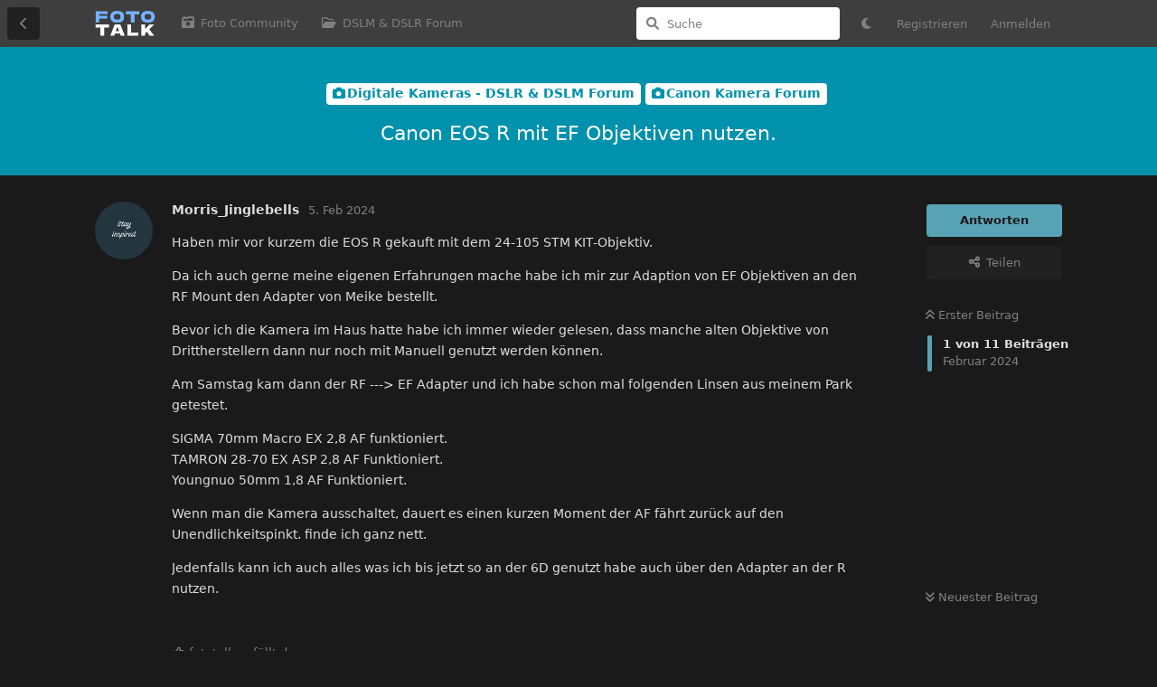

--- FILE ---
content_type: text/html; charset=utf-8
request_url: https://www.fototalk.de/d/26-canon-eos-r-mit-ef-objektiven-nutzen
body_size: 10816
content:
<!doctype html>
<html  dir="ltr"        lang="de" >
    <head>
        <meta charset="utf-8">
        <title>Canon EOS R mit EF Objektiven nutzen. - Fototalk - Foto Forum &amp; Commnity: DSLR + DSLM Forum</title>

        <link rel="canonical" href="https://www.fototalk.de/d/26-canon-eos-r-mit-ef-objektiven-nutzen">
<link rel="preload" href="https://www.fototalk.de/assets/forum.js?v=1fa56f3e" as="script">
<link rel="preload" href="https://www.fototalk.de/assets/forum-de.js?v=70da4066" as="script">
<link rel="preload" href="https://www.fototalk.de/assets/extensions/blomstra-fontawesome/fontawesome-6-free/fa-brands-400.woff2" as="font" type="font/woff2" crossorigin="">
<link rel="preload" href="https://www.fototalk.de/assets/extensions/blomstra-fontawesome/fontawesome-6-free/fa-regular-400.woff2" as="font" type="font/woff2" crossorigin="">
<link rel="preload" href="https://www.fototalk.de/assets/extensions/blomstra-fontawesome/fontawesome-6-free/fa-solid-900.woff2" as="font" type="font/woff2" crossorigin="">
<meta name="viewport" content="width=device-width, initial-scale=1, maximum-scale=1, minimum-scale=1">
<meta name="description" content="Haben mir vor kurzem die EOS R gekauft mit dem 24-105 STM KIT-Objektiv. Da ich auch gerne meine eigenen Erfahrungen mache habe ich mir zur Adaption von EF O...">
<meta name="theme-color" content="#58a3b6">
<meta name="application-name" content="Fototalk - Foto Forum &amp; Commnity: DSLR + DSLM Forum">
<meta name="robots" content="index, follow">
<meta name="twitter:card" content="summary_large_image">
<meta name="twitter:image" content="https://www.fototalk.de/assets/site-image-3bcm35vg.png">
<meta name="twitter:title" content="Canon EOS R mit EF Objektiven nutzen.">
<meta name="twitter:description" content="Haben mir vor kurzem die EOS R gekauft mit dem 24-105 STM KIT-Objektiv. Da ich auch gerne meine eigenen Erfahrungen mache habe ich mir zur Adaption von EF O...">
<meta name="article:published_time" content="2024-02-05T16:49:29+00:00">
<meta name="article:updated_time" content="2024-04-14T16:38:15+00:00">
<meta name="twitter:url" content="https://www.fototalk.de/d/26-canon-eos-r-mit-ef-objektiven-nutzen">
<meta name="color-scheme" content="dark">
<link rel="stylesheet" media="" class="nightmode-dark" href="https://www.fototalk.de/assets/forum-dark.css?v=2e438770" />
<link rel="shortcut icon" href="https://www.fototalk.de/assets/favicon-xlpczmwv.png">
<meta property="og:site_name" content="Fototalk - Foto Forum &amp; Commnity: DSLR + DSLM Forum">
<meta property="og:type" content="article">
<meta property="og:image" content="https://www.fototalk.de/assets/site-image-3bcm35vg.png">
<meta property="og:title" content="Canon EOS R mit EF Objektiven nutzen.">
<meta property="og:description" content="Haben mir vor kurzem die EOS R gekauft mit dem 24-105 STM KIT-Objektiv. Da ich auch gerne meine eigenen Erfahrungen mache habe ich mir zur Adaption von EF O...">
<meta property="og:url" content="https://www.fototalk.de/d/26-canon-eos-r-mit-ef-objektiven-nutzen">
<script type="application/ld+json">[{"@context":"http:\/\/schema.org","@type":"DiscussionForumPosting","publisher":{"@type":"Organization","name":"Fototalk - Foto Forum & Commnity: DSLR + DSLM Forum","url":"https:\/\/www.fototalk.de","description":"Foto Forum & FotoCommunity f\u00fcr digitale und analoge Fotografie. DSLR & DSLM FotoForum. ","logo":"https:\/\/www.fototalk.de\/assets\/logo-mt6tpkra.png"},"image":"https:\/\/www.fototalk.de\/assets\/site-image-3bcm35vg.png","description":"Haben mir vor kurzem die EOS R gekauft mit dem 24-105 STM KIT-Objektiv. Da ich auch gerne meine eigenen Erfahrungen mache habe ich mir zur Adaption von EF O...","datePublished":"2024-02-05T16:49:29+00:00","dateModified":"2024-04-14T16:38:15+00:00","url":"https:\/\/www.fototalk.de\/d\/26-canon-eos-r-mit-ef-objektiven-nutzen","author":{"@type":"Person","name":"Morris_Jinglebells","url":"https:\/\/www.fototalk.de\/u\/Morris_Jinglebells"}},{"@context":"http:\/\/schema.org","@type":"BreadcrumbList","itemListElement":[{"@type":"ListItem","position":1,"item":{"@type":"Thing","@id":"https:\/\/www.fototalk.de\/t\/digitale-kameras-dslr-dslm-forum","name":"Digitale Kameras - DSLR & DSLM Forum","url":"https:\/\/www.fototalk.de\/t\/digitale-kameras-dslr-dslm-forum"}},{"@type":"ListItem","position":2,"item":{"@type":"Thing","@id":"https:\/\/www.fototalk.de\/t\/canon-kamera-forum","name":"Canon Kamera Forum","url":"https:\/\/www.fototalk.de\/t\/canon-kamera-forum"}}],"itemListOrder":"ItemListUnordered","numberOfItems":2},{"@context":"http:\/\/schema.org","@type":"WebSite","url":"https:\/\/www.fototalk.de\/","potentialAction":{"@type":"SearchAction","target":"https:\/\/www.fototalk.de\/?q={search_term_string}","query-input":"required name=search_term_string"}}]</script>
<script async src="https://pagead2.googlesyndication.com/pagead/js/adsbygoogle.js?client=ca-pub-9769048911213819" crossorigin="anonymous"></script>

        <script>
            /* fof/nightmode workaround for browsers without (prefers-color-scheme) CSS media query support */
            if (!window.matchMedia('not all and (prefers-color-scheme), (prefers-color-scheme)').matches) {
                document.querySelector('link.nightmode-light').removeAttribute('media');
            }
        </script>
        
    </head>

    <body>
        <div id="app" class="App">

    <div id="app-navigation" class="App-navigation"></div>

    <div id="drawer" class="App-drawer">

        <header id="header" class="App-header">
            <div id="header-navigation" class="Header-navigation"></div>
            <div class="container">
                <div class="Header-title">
                    <a href="https://www.fototalk.de" id="home-link">
                                                    <img src="https://www.fototalk.de/assets/logo-mt6tpkra.png" alt="Fototalk - Foto Forum &amp; Commnity: DSLR + DSLM Forum" class="Header-logo">
                                            </a>
                </div>
                <div id="header-primary" class="Header-primary"></div>
                <div id="header-secondary" class="Header-secondary"></div>
            </div>
        </header>

    </div>

    <main class="App-content">
        <div id="content"></div>

        <div id="flarum-loading" style="display: none">
    Ladevorgang läuft…
</div>

<noscript>
    <div class="Alert">
        <div class="container">
            Dieses Forum ist für moderne Browser mit JavaScript optimiert.
        </div>
    </div>
</noscript>

<div id="flarum-loading-error" style="display: none">
    <div class="Alert">
        <div class="container">
            Beim Laden dieser Seite ist ein Fehler aufgetreten.
        </div>
    </div>
</div>

<noscript id="flarum-content">
    <div class="container">
    <h1>Canon EOS R mit EF Objektiven nutzen.</h1>

    <div>
                    <article>
                                <div class="PostUser"><h3 class="PostUser-name">Morris_Jinglebells</h3></div>
                <div class="Post-body">
                    <p>Haben mir vor kurzem die EOS R gekauft mit dem 24-105 STM KIT-Objektiv.</p>

<p>Da ich auch gerne meine eigenen Erfahrungen mache habe ich mir zur Adaption von EF Objektiven an den RF Mount den Adapter von Meike bestellt.</p>

<p>Bevor ich die Kamera im Haus hatte habe ich immer wieder gelesen, dass manche alten Objektive von Drittherstellern dann nur noch mit Manuell genutzt werden können.</p>

<p>Am Samstag kam dann der RF ---&gt; EF Adapter und ich habe schon mal folgenden Linsen aus meinem Park getestet.</p>

<p>SIGMA 70mm Macro EX 2,8  AF funktioniert.<br>
TAMRON 28-70 EX ASP 2,8 AF Funktioniert.<br>
Youngnuo 50mm 1,8  AF Funktioniert.</p>

<p>Wenn man die Kamera ausschaltet, dauert es  einen kurzen Moment der AF fährt zurück auf den Unendlichkeitspinkt. finde ich ganz nett.</p>

<p>Jedenfalls kann ich auch alles was ich bis jetzt so an der 6D genutzt habe auch über den Adapter an der R nutzen.</p> 
                </div>
            </article>

            <hr>
                    <article>
                                <div class="PostUser"><h3 class="PostUser-name">Morris_Jinglebells</h3></div>
                <div class="Post-body">
                    <p>Folgenende Objektive funktionieren auch.</p>

<p>Sigma 17-35mm f/2.8-4 EX HSM Aspherical</p>

<p>Sigma EX 180mm/3,5 IF DG Apo Macro HSM</p>
                </div>
            </article>

            <hr>
                    <article>
                                <div class="PostUser"><h3 class="PostUser-name">Treffi</h3></div>
                <div class="Post-body">
                    <p>Hi Michele,<br>
die Möglichkeit Altglas und Fremdglas an die Spiegellosen zu adaptieren, finde ich schon supertoll. Ältere Objektive sind meist nicht so steril, so nenne ich es mal, konstruiert und vergütet. Meist etwas weniger kontrastreich und die Farben muten durch die damalige Vergütung anders, aber keinesfalls schlechter an.<br>
Nachdem meine Z6 gestohlen wurde, spare ich nun auf eine neue und freu mich schon darauf, meine alten Scherben von Porst, Pentax und natürlich Nikon anzusetzen. Zwirliges Bokeh durch eckige Blendenlammellen haben für mich besonders im Gegenlicht einen ganz besonderen Charme.<br>
Beispielaufnahmen mit deinem 180er würden mich sehr interessieren. It's Macrotime, lad' doch mal was hoch.<br>
Gruß und schöne Feiertage,<br>
Treffi</p>
                </div>
            </article>

            <hr>
                    <article>
                                <div class="PostUser"><h3 class="PostUser-name">Morris_Jinglebells</h3></div>
                <div class="Post-body">
                    <p><a href="https://www.fototalk.de/d/26-canon-eos-r-mit-ef-objektiven-nutzen/3" class="PostMention" data-id="159" rel="" target="">Treffi</a> Hallo, vielen Dank für Deinen Kommentar. füge hier mal eine  Link zu dem 180er ein aus meinen IG Kanal. Ist allerdings damals an der 6D aufgenommen worden.</p>

<p><a href="https://www.instagram.com/p/Cbp88MTKG59ozk_d59WV38IaxirsB-XOpgwbeQ0/?igsh=a3pucDV6cGM3OXVo" rel="ugc noopener nofollow" target="_blank" rel="ugc noopener nofollow" target="_blank">https://www.instagram.com/p/Cbp88MTKG59ozk_d59WV38IaxirsB-XOpgwbeQ0/?igsh=a3pucDV6cGM3OXVo</a></p>

<p>Ich habe damals in Oberwesel am Rhein mit der 6D und dem Sigma  17-35 eine Weitwinkelaufnahme gemacht und war sehr erstaunt, wie wundervoll warm diese Linse doch abbildet. Finde es eigentlich ganz gut wenn gerade bei so etwas vom Grund her schon ein wärme drin ist und nicht diese Neutralität.</p> 


                </div>
            </article>

            <hr>
                    <article>
                                <div class="PostUser"><h3 class="PostUser-name">Treffi</h3></div>
                <div class="Post-body">
                    <p>Oh ja, mit solchen Fotos ( dem Link) bist du hier genau richtig</p>
                </div>
            </article>

            <hr>
                    <article>
                                <div class="PostUser"><h3 class="PostUser-name">Morris_Jinglebells</h3></div>
                <div class="Post-body">
                    <p><a href="https://www.fototalk.de/d/26-canon-eos-r-mit-ef-objektiven-nutzen/5" class="PostMention" data-id="167" rel="" target="">Treffi</a> Vielen Dank. Mache ja auch hauptsächlich Landschaft, Planzen usw. im Herbst wenn es früher dunkel wird eher Stillife. Ursprünglich habe ich ja mir Trainspotting angefangen in 2006 und habe zum einen  mit eine EOS 350D angefangen und parallel noch Dias mit einer EOS30 gemacht. Die habe ich immer noch. Bin momentan eher ein bisschen Planlos unterwegs bis es endlich Mai ist, denn ich hoffe ich kann dann hier bei uns am Nebenbach Libellen fotografieren.</p>
                </div>
            </article>

            <hr>
                    <article>
                                <div class="PostUser"><h3 class="PostUser-name">Joe</h3></div>
                <div class="Post-body">
                    <p>Während meiner analogen Zeit hatte ich Canon und Pentax Kameras.<br>
In die digitale Welt bin ich mit einer Casio eingestiegen.<br>
Dann die erste DSLR eine Canon 40D gefolgt von einer 50D und später einer 5D MK II<br>
Mit der 5D habe ich die Canons eingemottet und bin auf Pentax umgestiegen.<br>
Genau wie zur analogen Zeit, die Pentax ist für mich einfach handlicher und hat nach meinem Dafürhalten die bessere Menüführung.<br>
Der Hauptgrund war aber, Pentax hat nie das Bahonatt gewechselt,.<br>
Erweitert ja, aber nie gewechselt.<br>
Somit passen meine alten Schätzchen auch an die neuen Kameras und die Limited Objektive waren schon immer hervorragend.<br>
Ab und zu finde ich noch immer etwas gebrauchtes im Netz, letztens ein Sigma 18-35mm 1:1.8 ein sauscharfes Teil.<br>
Ist zwar nur APC aber die K1 kann man in den APC Modus schalten.<br>
Einen Adapterring habe ich bei der Canon ausprobiert und meine Pentax Objektive drandeschraubt.<br>
Fand es aber nicht befriedigend.</p>

                </div>
            </article>

            <hr>
                    <article>
                                <div class="PostUser"><h3 class="PostUser-name">Morris_Jinglebells</h3></div>
                <div class="Post-body">
                    <p><a href="https://www.fototalk.de/d/26-canon-eos-r-mit-ef-objektiven-nutzen/7" class="PostMention" data-id="169" rel="" target="">Joe</a> Kann ich Verstehen, dass man mir der Adaption nicht so zufrieden ist.</p> 

<p>Ich habe damals als erste Dokumentationskamera eine Kompakte Olympus 860L gehabt.</p> 

<p>Von meinen Großeltern habe ich damals eine Revue-Flex übernommen und dann auch einmal versucht mittels M42-Adapter diese an meiner damaligen Canon zu benutzen. Aber mit den 5-7 Messfeldern und keinem Live-View wie das damals so in 2006 war hat es nicht wirklich Spaß gemacht. Ich erinnere mich, dass ich auch kurzzeitig ein Spiegelteleskop von Walimex hatte, das ich aber wieder ziemlich schnell abgestoßen hatte.</p>

<p>So hat man sich all die Jahre durchgetestet. Letztendlich bin ich ja durch die Eisenbahnfotografie bei Canon hängen geblieben, weil einige meiner damaligen Kollegen mit denen man auf Tour war auch Canon hatten und man so auch mal untereinander tauschen konnte, wenn man mal sein Tele zuhause vergessen hatte.</p>

                </div>
            </article>

            <hr>
                    <article>
                                <div class="PostUser"><h3 class="PostUser-name">Joe</h3></div>
                <div class="Post-body">
                    <p>Ich hasse die Rechtschreibekorrektur Bajonett und nicht Bahonatt.<br>
Was ist überhaupt ein Bahonatt?</p>

                </div>
            </article>

            <hr>
                    <article>
                                <div class="PostUser"><h3 class="PostUser-name">fototalk</h3></div>
                <div class="Post-body">
                    <p>Danke für Eure Tipps und Erfahrungsberichte 🥰</p>
                </div>
            </article>

            <hr>
                    <article>
                                <div class="PostUser"><h3 class="PostUser-name">Morris_Jinglebells</h3></div>
                <div class="Post-body">
                    <p>Gerne.</p>

<p>Mich würde ja noch das damals so schlecht geredete Sigma 84 1.4 EX interessieren. Denke heute an den Spiegellosen sollte das kein Problem mehr darstellen mit dem ganzen Augenfokus und dem MF Peak und was es da sonst so gibt. Wollte das damals immer haben, aber YT das irgendwie nur schlecht geredet und hier gab und gibt es auch keinen Händler wo man das hätte probieren können.</p>

<p>Vielleicht wenn mir mal der Preis schmeckt aus der Bucht holen.</p>
                </div>
            </article>

            <hr>
            </div>

    
    </div>

</noscript>


        <div class="App-composer">
            <div class="container">
                <div id="composer"></div>
            </div>
        </div>
    </main>

</div>

<center>
<br><br>
<a href="https://www.fototalk.de/p/2-impressum">IMPRESSUM</a> // <a href="https://www.fototalk.de/p/1-datenschutzerklaerung">DATENSCHUTZ</a><br>
(c) FOTOTALK 2004-2026
</center>
<hr>
<br>


        <div id="modal"></div>
        <div id="alerts"></div>

        <script>
            document.getElementById('flarum-loading').style.display = 'block';
            var flarum = {extensions: {}};
        </script>

        <script src="https://www.fototalk.de/assets/forum.js?v=1fa56f3e"></script>
<script src="https://www.fototalk.de/assets/forum-de.js?v=70da4066"></script>

        <script id="flarum-json-payload" type="application/json">{"fof-nightmode.assets.day":"https:\/\/www.fototalk.de\/assets\/forum.css?v=f193340d","fof-nightmode.assets.night":"https:\/\/www.fototalk.de\/assets\/forum-dark.css?v=2e438770","resources":[{"type":"forums","id":"1","attributes":{"title":"Fototalk - Foto Forum \u0026 Commnity: DSLR + DSLM Forum","description":"Foto Forum \u0026 FotoCommunity f\u00fcr digitale und analoge Fotografie. DSLR \u0026 DSLM FotoForum. ","showLanguageSelector":false,"baseUrl":"https:\/\/www.fototalk.de","basePath":"","baseOrigin":"https:\/\/www.fototalk.de","debug":false,"apiUrl":"https:\/\/www.fototalk.de\/api","welcomeTitle":"FotoTalk - Foto Forum \u0026 Fotografie Community","welcomeMessage":"Foto Forum \u0026 Community rund um digitale \u0026 analoge Fotografie.\u003Cbr\u003E\nWir freuen uns \u00fcber jeden neuen FotoTalk-User\u003Cbr\u003E","themePrimaryColor":"#58a3b6","themeSecondaryColor":"#fcfcfc","logoUrl":"https:\/\/www.fototalk.de\/assets\/logo-mt6tpkra.png","faviconUrl":"https:\/\/www.fototalk.de\/assets\/favicon-xlpczmwv.png","headerHtml":null,"footerHtml":"\u003Ccenter\u003E\n\u003Cbr\u003E\u003Cbr\u003E\n\u003Ca href=\u0022https:\/\/www.fototalk.de\/p\/2-impressum\u0022\u003EIMPRESSUM\u003C\/a\u003E \/\/ \u003Ca href=\u0022https:\/\/www.fototalk.de\/p\/1-datenschutzerklaerung\u0022\u003EDATENSCHUTZ\u003C\/a\u003E\u003Cbr\u003E\n(c) FOTOTALK 2004-2026\n\u003C\/center\u003E\n\u003Chr\u003E\n\u003Cbr\u003E","allowSignUp":true,"defaultRoute":"\/all","canViewForum":true,"canStartDiscussion":false,"canSearchUsers":false,"canCreateAccessToken":false,"canModerateAccessTokens":false,"assetsBaseUrl":"https:\/\/www.fototalk.de\/assets","canViewFlags":false,"guidelinesUrl":null,"canBypassTagCounts":false,"minPrimaryTags":"1","maxPrimaryTags":"1","minSecondaryTags":"0","maxSecondaryTags":"3","allowUsernameMentionFormat":true,"canConfigureSeo":false,"fof-upload.canUpload":false,"fof-upload.canDownload":false,"fof-upload.composerButtonVisiblity":"both","afrux-forum-widgets-core.config":{"instances":[{"id":"justoverclock-hot-discussions:discHot","extension":"justoverclock-hot-discussions","key":"discHot","placement":"bottom","position":0},{"id":"afrux-online-users-widget:onlineUsers","extension":"afrux-online-users-widget","key":"onlineUsers","placement":"bottom","position":1},{"id":"afrux-top-posters-widget:topPosters","extension":"afrux-top-posters-widget","key":"topPosters","placement":"bottom","position":2}],"disabled":["afrux-forum-stats-widget:forumStats"]},"afrux-forum-widgets-core.preferDataWithInitialLoad":false,"blogTags":["34"],"blogRedirectsEnabled":"both","blogCommentsEnabled":true,"blogHideTags":true,"blogDefaultImage":null,"canWriteBlogPosts":false,"blogCategoryHierarchy":true,"blogAddSidebarNav":true,"canApproveBlogPosts":false,"blogFeaturedCount":3,"blogAddHero":true,"flamoji.auto_hide":true,"flamoji.show_preview":false,"flamoji.show_search":true,"flamoji.show_variants":true,"flamoji.emoji_style":"native","flamoji.emoji_data":"de","flamoji.emoji_version":"12.1","flamoji.initial_category":"smileys","flamoji.show_category_buttons":true,"flamoji.show_recents":true,"flamoji.recents_count":50,"flamoji.specify_categories":"[\u0022smileys\u0022,\u0022people\u0022,\u0022animals\u0022,\u0022food\u0022,\u0022activities\u0022,\u0022travel\u0022,\u0022objects\u0022,\u0022symbols\u0022,\u0022flags\u0022]","textFormattingForDiffPreviews":true,"allowInlineEditing":false,"justoverclock-hot-discussions.discLimit":"","TitleSlide1":"FOTOTALK - FOTO COMMUNITY","TextSlide1":"Das Foto Forum und die Foto Community rund um die digitale \u0026 analoge Fotografie. Bildbesprechungen \u0026 konstruktiver Austausch mit Gleichgesinnten.","BtnSlide1":"FOTOCOMMUNITY","LinkOne":"https:\/\/www.fototalk.de\/t\/foto-community","ImageOne":"https:\/\/www.fototalk.de\/fototalkfotos\/foto_forum2.webp","TitleSlide2":"DIGITALE FOTOGRAFIE","TextSlide2":"Foto Forum und Foto Community rund um die digitale Fotografie. Das DSLR \u0026 DSLM Forum.","BtnSlide2":"DIGITALE FOTOGRAFIE FORUM","LinkTwo":"https:\/\/www.fototalk.de\/t\/digitale-kameras-dslr-dslm","ImageTwo":"https:\/\/www.fototalk.de\/fototalkfotos\/foto_forum1.webp","TitleSlide3":"ANALOGE FOTOGRAFIE ","TextSlide3":"Foto Community und Foto Forum rund um die analoge Fotografie.","BtnSlide3":"ANALOGE FOTOGRAFIE FORUM","LinkThree":"https:\/\/www.fototalk.de\/t\/analoge-fotografie-forum","ImageThree":"https:\/\/www.fototalk.de\/fototalkfotos\/foto_forum3.webp","TransitionTime":"10","synopsis.excerpt_length":300,"synopsis.rich_excerpts":true,"synopsis.excerpt_type":"first","synopsis.disable_when_searching":true,"ianm-follow-users.button-on-profile":false,"ianm-follow-users.stats-on-profile":true,"fof-user-bio.maxLength":200,"fof-user-bio.maxLines":0,"fof-share-social.plain-copy":true,"fof-share-social.default":null,"fof-share-social.networks":["facebook","twitter","whatsapp","telegram"],"fofNightMode_autoUnsupportedFallback":1,"fofNightMode.showThemeToggleOnHeaderAlways":true,"fof-nightmode.default_theme":2,"fofNightMode.showThemeToggleInSolid":true,"fof-merge-discussions.search_limit":10,"canStartPrivateDiscussion":false,"canStartPrivateDiscussionWithUsers":false,"canAddMoreThanTwoUserRecipients":false,"canStartPrivateDiscussionWithGroups":false,"canStartPrivateDiscussionWithBlockers":false,"byobu.icon-badge":"fas fa-map","byobu.icon-postAction":"far fa-map","fof-best-answer.show_max_lines":0,"showTagsInSearchResults":true,"removeSolutionResultsFromMainSearch":false,"solutionSearchEnabled":true,"canSelectBestAnswerOwnPost":false,"useAlternativeBestAnswerUi":false,"showBestAnswerFilterUi":true,"bestAnswerDiscussionSidebarJumpButton":false,"pusherKey":"","pusherCluster":"","displayNameDriver":"username","setNicknameOnRegistration":true,"randomizeUsernameOnRegistration":false,"dem13nDiscussionCards":"{\u0022previewText\u0022:1,\u0022cardBadges\u0022:0,\u0022cardFooter\u0022:1,\u0022Views\u0022:0,\u0022markCards\u0022:0,\u0022Replies\u0022:0,\u0022onIndexPage\u0022:0,\u0022smallCards\u0022:\u002240\u0022,\u0022desktopCardWidth\u0022:49,\u0022tabletCardWidth\u0022:49,\u0022allowedTags\u0022:[\u0022foto-community\u0022,\u0022menschen-fotocommunity\u0022,\u0022tiere-fotocommunity\u0022,\u0022landschaft-fotocommunity\u0022,\u0022pflanzen-fotocommunity\u0022,\u0022architektur-fotocommunity\u0022,\u0022sport-action-fotocommunity\u0022,\u0022technik-industrie-fotocommunity\u0022,\u0022stillleben-fotocommunity\u0022,\u0022art-ebv-fotocommunity\u0022]}","dem13nDiscussionCardsDefaultImage":null,"blomstra.welcome-login.only-mobile":false,"afrux-top-posters-widget.topPosterCounts":[],"canViewOnlineUsersWidget":false,"totalOnlineUsers":0,"afrux-forum-stats-widget.stats":{"discussionCount":{"label":"Diskussionen","icon":"far fa-comments","value":429,"prettyValue":"429"},"userCount":{"label":"Benutzer","icon":"fas fa-users","value":93,"prettyValue":"93"},"commentPostCount":{"label":"Beitr\u00e4ge","icon":"far fa-comment-dots","value":2241,"prettyValue":"2.24K"}}},"relationships":{"groups":{"data":[{"type":"groups","id":"1"},{"type":"groups","id":"2"},{"type":"groups","id":"3"},{"type":"groups","id":"4"}]},"tags":{"data":[{"type":"tags","id":"1"},{"type":"tags","id":"11"},{"type":"tags","id":"15"},{"type":"tags","id":"17"},{"type":"tags","id":"26"},{"type":"tags","id":"32"},{"type":"tags","id":"34"},{"type":"tags","id":"35"}]},"links":{"data":[{"type":"links","id":"2"},{"type":"links","id":"4"}]},"onlineUsers":{"data":[]}}},{"type":"groups","id":"1","attributes":{"nameSingular":"Administrator","namePlural":"Administratoren","color":"#B72A2A","icon":"fas fa-wrench","isHidden":0}},{"type":"groups","id":"2","attributes":{"nameSingular":"Gast","namePlural":"G\u00e4ste","color":null,"icon":null,"isHidden":0}},{"type":"groups","id":"3","attributes":{"nameSingular":"Mitglied","namePlural":"Mitglieder","color":null,"icon":null,"isHidden":0}},{"type":"groups","id":"4","attributes":{"nameSingular":"Moderator","namePlural":"Moderatoren","color":"#80349E","icon":"fas fa-bolt","isHidden":0}},{"type":"tags","id":"1","attributes":{"name":"Foto Community","description":"Die Foto-Community und das Foto-Diskussionsforum rund um digitale und analoge Fotografie. Teile deine Fotos und lerne von anderen Fotografen unserer FotoTalk-Community.","slug":"foto-community","color":"#b93b2d","backgroundUrl":null,"backgroundMode":null,"icon":"fa-solid fa-images","discussionCount":315,"position":0,"defaultSort":null,"isChild":false,"isHidden":false,"lastPostedAt":"2025-11-17T07:36:05+00:00","canStartDiscussion":false,"canAddToDiscussion":false,"subscription":null,"isBlog":false,"richExcerpts":null,"excerptLength":null,"isQnA":false,"reminders":false}},{"type":"tags","id":"11","attributes":{"name":"User + Fotografen + Treffen","description":"Bereich f\u00fcr Fototalk User-Vorstellungen und Koordination von Foto-Treffen sowie Vorstellung von Foto-Clubs.","slug":"user-fotografen-treffen","color":"#6c5e8d","backgroundUrl":null,"backgroundMode":null,"icon":"fa-regular fa-comment","discussionCount":9,"position":6,"defaultSort":null,"isChild":false,"isHidden":false,"lastPostedAt":"2025-10-23T13:56:46+00:00","canStartDiscussion":false,"canAddToDiscussion":false,"subscription":null,"isBlog":false,"richExcerpts":null,"excerptLength":null,"isQnA":false,"reminders":false}},{"type":"tags","id":"15","attributes":{"name":"Fotografie Forum Allgemein","description":"Das allgemeine Forum rund um alle Themen der Fotografie (digital und analog).","slug":"foto-forum","color":"#248950","backgroundUrl":null,"backgroundMode":null,"icon":"fa-solid fa-eye","discussionCount":7,"position":1,"defaultSort":null,"isChild":false,"isHidden":false,"lastPostedAt":"2025-07-16T15:17:55+00:00","canStartDiscussion":false,"canAddToDiscussion":false,"subscription":null,"isBlog":false,"richExcerpts":null,"excerptLength":null,"isQnA":false,"reminders":false}},{"type":"tags","id":"17","attributes":{"name":"Digitale Kameras - DSLR \u0026 DSLM Forum","description":"Das DSLR (Spiegelreflexkameras) und DSLM (Systemkameras) Forum f\u00fcr alle Fragen rund um Digitale Kameras und Fotografie","slug":"digitale-kameras-dslr-dslm-forum","color":"#0091ad","backgroundUrl":null,"backgroundMode":null,"icon":"fa-solid fa-camera","discussionCount":9,"position":2,"defaultSort":null,"isChild":false,"isHidden":false,"lastPostedAt":"2024-12-13T21:02:53+00:00","canStartDiscussion":false,"canAddToDiscussion":false,"subscription":null,"isBlog":false,"richExcerpts":null,"excerptLength":null,"isQnA":false,"reminders":false}},{"type":"tags","id":"26","attributes":{"name":"Analoge Fotografie Forum","description":"Das Forum f\u00fcr allgemeine Fragen rund um die analoge Fotografie.","slug":"analoge-fotografie-forum","color":"#6b6b6b","backgroundUrl":null,"backgroundMode":null,"icon":"fa-solid fa-camera-retro","discussionCount":10,"position":4,"defaultSort":null,"isChild":false,"isHidden":false,"lastPostedAt":"2025-10-29T13:07:28+00:00","canStartDiscussion":false,"canAddToDiscussion":false,"subscription":null,"isBlog":false,"richExcerpts":false,"excerptLength":null,"isQnA":false,"reminders":false}},{"type":"tags","id":"32","attributes":{"name":"Digitale Bildbearbeitung","description":"Das Forum f\u00fcr alle Fragen rund um die digitale Bildbearbeitung und Bearbeitungsmethoden. ","slug":"digitale-bildbearbeitung-forum","color":"#825388","backgroundUrl":null,"backgroundMode":null,"icon":"fa-solid fa-laptop","discussionCount":6,"position":3,"defaultSort":null,"isChild":false,"isHidden":false,"lastPostedAt":"2025-07-17T15:59:28+00:00","canStartDiscussion":false,"canAddToDiscussion":false,"subscription":null,"isBlog":false,"richExcerpts":null,"excerptLength":null,"isQnA":false,"reminders":false}},{"type":"tags","id":"34","attributes":{"name":"Fotografie News und Infos","description":"Nes und Infos rund um die digitale und Analoge Fotografie","slug":"fotografie-news-und-infos","color":"#64771d","backgroundUrl":null,"backgroundMode":null,"icon":"far fa-newspaper","discussionCount":4,"position":7,"defaultSort":null,"isChild":false,"isHidden":true,"lastPostedAt":"2025-01-23T08:21:57+00:00","canStartDiscussion":false,"canAddToDiscussion":false,"subscription":null,"isBlog":true,"richExcerpts":null,"excerptLength":null,"isQnA":false,"reminders":false}},{"type":"tags","id":"35","attributes":{"name":"Smartphone Fotografie Forum","description":"Die FotoCommunity f\u00fcr Smartphone Fotos und Fotografie.","slug":"smartphone-fotografie-forum","color":"#055719","backgroundUrl":null,"backgroundMode":null,"icon":"fa-solid fa-mobile-screen-button","discussionCount":3,"position":5,"defaultSort":null,"isChild":false,"isHidden":false,"lastPostedAt":"2024-10-29T14:44:37+00:00","canStartDiscussion":false,"canAddToDiscussion":false,"subscription":null,"isBlog":false,"richExcerpts":null,"excerptLength":null,"isQnA":false,"reminders":false}},{"type":"links","id":"2","attributes":{"id":2,"title":"Foto Community","icon":"fa-solid fa-camera-retro","url":"\/t\/foto-community","position":null,"isInternal":true,"isNewtab":false,"useRelMe":false,"isChild":false}},{"type":"links","id":"4","attributes":{"id":4,"title":"DSLM \u0026 DSLR Forum","icon":"fa-regular fa-folder-open","url":"\/t\/digitale-kameras-dslr-dslm","position":null,"isInternal":true,"isNewtab":false,"useRelMe":false,"isChild":false}}],"session":{"userId":0,"csrfToken":"Xl7qmff4uOrCVuysJEB4tV0JVoWuSHd4DgHUUOsw"},"locales":{"de":"Deutsch"},"locale":"de","fof-follow-tags.following_page_default":null,"apiDocument":{"data":{"type":"discussions","id":"26","attributes":{"title":"Canon EOS R mit EF Objektiven nutzen.","slug":"26-canon-eos-r-mit-ef-objektiven-nutzen","commentCount":11,"participantCount":4,"createdAt":"2024-02-05T16:49:29+00:00","lastPostedAt":"2024-04-14T16:38:15+00:00","lastPostNumber":11,"canReply":false,"canRename":false,"canDelete":false,"canHide":false,"isApproved":true,"hasBestAnswer":false,"bestAnswerSetAt":null,"canTag":false,"subscription":null,"isSticky":false,"canSticky":false,"isLocked":false,"canLock":false,"canSplit":false,"shareUrl":"https:\/\/www.fototalk.de\/d\/26","canMerge":false,"canEditRecipients":false,"canEditUserRecipients":false,"canEditGroupRecipients":false,"isPrivateDiscussion":false,"canSelectBestAnswer":false},"relationships":{"user":{"data":{"type":"users","id":"6"}},"posts":{"data":[{"type":"posts","id":"60"},{"type":"posts","id":"63"},{"type":"posts","id":"159"},{"type":"posts","id":"165"},{"type":"posts","id":"167"},{"type":"posts","id":"168"},{"type":"posts","id":"169"},{"type":"posts","id":"170"},{"type":"posts","id":"172"},{"type":"posts","id":"271"},{"type":"posts","id":"283"}]},"tags":{"data":[{"type":"tags","id":"17"},{"type":"tags","id":"18"}]},"seoMeta":{"data":{"type":"seoMeta","id":"151"}},"firstPost":{"data":{"type":"posts","id":"60"}},"recipientUsers":{"data":[]},"recipientGroups":{"data":[]}}},"included":[{"type":"users","id":"6","attributes":{"username":"Morris_Jinglebells","displayName":"Morris_Jinglebells","avatarUrl":"https:\/\/www.fototalk.de\/assets\/avatars\/Q0Jr5m14o3ZHvtWN.png","slug":"Morris_Jinglebells","followed":null,"followerCount":0,"followingCount":0,"joinTime":"2024-02-02T19:03:28+00:00","discussionCount":16,"commentCount":87,"canEdit":false,"canEditCredentials":false,"canEditGroups":false,"canDelete":false,"lastSeenAt":"2025-09-22T17:49:50+00:00","fof-upload-uploadCountCurrent":null,"fof-upload-uploadCountAll":null,"canSuspend":false,"signature":null,"canEditSignature":false,"canHaveSignature":false,"canBeFollowed":true,"blocksPd":false,"bestAnswerCount":0,"isBanned":false,"canBanIP":false,"canEditNickname":false},"relationships":{"groups":{"data":[]}}},{"type":"users","id":"1","attributes":{"username":"fototalk","displayName":"fototalk","avatarUrl":"https:\/\/www.fototalk.de\/assets\/avatars\/e9dTMEiSRZIOUrj8.png","slug":"fototalk","followed":null,"followerCount":0,"followingCount":0,"joinTime":"2024-01-20T02:23:37+00:00","discussionCount":23,"commentCount":119,"canEdit":false,"canEditCredentials":false,"canEditGroups":false,"canDelete":false,"lastSeenAt":"2026-01-10T23:25:45+00:00","fof-upload-uploadCountCurrent":null,"fof-upload-uploadCountAll":null,"canSuspend":false,"signature":null,"canEditSignature":false,"canHaveSignature":true,"canBeFollowed":true,"blocksPd":false,"bestAnswerCount":0,"isBanned":false,"canBanIP":false,"canEditNickname":false},"relationships":{"groups":{"data":[{"type":"groups","id":"1"}]}}},{"type":"users","id":"12","attributes":{"username":"Treffi","displayName":"Treffi","avatarUrl":"https:\/\/www.fototalk.de\/assets\/avatars\/eQhYDNF0flgBLKQW.png","slug":"Treffi","joinTime":"2024-03-26T13:56:48+00:00","discussionCount":28,"commentCount":221,"canEdit":false,"canEditCredentials":false,"canEditGroups":false,"canDelete":false,"followed":null,"followerCount":1,"followingCount":0,"fof-upload-uploadCountCurrent":null,"fof-upload-uploadCountAll":null,"canSuspend":false,"signature":null,"canEditSignature":false,"canHaveSignature":false,"canBeFollowed":true,"blocksPd":false,"bestAnswerCount":0,"isBanned":false,"canBanIP":false,"canEditNickname":false},"relationships":{"groups":{"data":[]}}},{"type":"users","id":"2","attributes":{"username":"Joe","displayName":"Joe","avatarUrl":"https:\/\/www.fototalk.de\/assets\/avatars\/tgiBeD7YDVJ6caLH.png","slug":"Joe","joinTime":"2024-01-20T14:36:11+00:00","discussionCount":98,"commentCount":576,"canEdit":false,"canEditCredentials":false,"canEditGroups":false,"canDelete":false,"followed":null,"followerCount":1,"followingCount":2,"fof-upload-uploadCountCurrent":null,"fof-upload-uploadCountAll":null,"canSuspend":false,"signature":null,"canEditSignature":false,"canHaveSignature":false,"canBeFollowed":true,"blocksPd":false,"bestAnswerCount":0,"isBanned":false,"canBanIP":false,"canEditNickname":false},"relationships":{"groups":{"data":[]}}},{"type":"posts","id":"60","attributes":{"number":1,"createdAt":"2024-02-05T16:49:29+00:00","contentType":"comment","contentHtml":"\u003Cp\u003EHaben mir vor kurzem die EOS R gekauft mit dem 24-105 STM KIT-Objektiv.\u003C\/p\u003E\n\n\u003Cp\u003EDa ich auch gerne meine eigenen Erfahrungen mache habe ich mir zur Adaption von EF Objektiven an den RF Mount den Adapter von Meike bestellt.\u003C\/p\u003E\n\n\u003Cp\u003EBevor ich die Kamera im Haus hatte habe ich immer wieder gelesen, dass manche alten Objektive von Drittherstellern dann nur noch mit Manuell genutzt werden k\u00f6nnen.\u003C\/p\u003E\n\n\u003Cp\u003EAm Samstag kam dann der RF ---\u0026gt; EF Adapter und ich habe schon mal folgenden Linsen aus meinem Park getestet.\u003C\/p\u003E\n\n\u003Cp\u003ESIGMA 70mm Macro EX 2,8  AF funktioniert.\u003Cbr\u003E\nTAMRON 28-70 EX ASP 2,8 AF Funktioniert.\u003Cbr\u003E\nYoungnuo 50mm 1,8  AF Funktioniert.\u003C\/p\u003E\n\n\u003Cp\u003EWenn man die Kamera ausschaltet, dauert es  einen kurzen Moment der AF f\u00e4hrt zur\u00fcck auf den Unendlichkeitspinkt. finde ich ganz nett.\u003C\/p\u003E\n\n\u003Cp\u003EJedenfalls kann ich auch alles was ich bis jetzt so an der 6D genutzt habe auch \u00fcber den Adapter an der R nutzen.\u003C\/p\u003E ","renderFailed":false,"canEdit":false,"canDelete":false,"canHide":false,"mentionedByCount":0,"canFlag":false,"isApproved":true,"canApprove":false,"canViewEditHistory":false,"canDeleteEditHistory":false,"canRollbackEditHistory":false,"revisionCount":0,"canBanIP":false,"canLike":false,"likesCount":1},"relationships":{"discussion":{"data":{"type":"discussions","id":"26"}},"user":{"data":{"type":"users","id":"6"}},"mentionedBy":{"data":[]},"likes":{"data":[{"type":"users","id":"1"}]}}},{"type":"posts","id":"63","attributes":{"number":2,"createdAt":"2024-02-09T20:50:19+00:00","contentType":"comment","contentHtml":"\u003Cp\u003EFolgenende Objektive funktionieren auch.\u003C\/p\u003E\n\n\u003Cp\u003ESigma 17-35mm f\/2.8-4 EX HSM Aspherical\u003C\/p\u003E\n\n\u003Cp\u003ESigma EX 180mm\/3,5 IF DG Apo Macro HSM\u003C\/p\u003E","renderFailed":false,"canEdit":false,"canDelete":false,"canHide":false,"mentionedByCount":0,"canFlag":false,"isApproved":true,"canApprove":false,"canViewEditHistory":false,"canDeleteEditHistory":false,"canRollbackEditHistory":false,"revisionCount":0,"canBanIP":false,"canLike":false,"likesCount":0},"relationships":{"discussion":{"data":{"type":"discussions","id":"26"}},"user":{"data":{"type":"users","id":"6"}},"mentionedBy":{"data":[]},"likes":{"data":[]}}},{"type":"posts","id":"159","attributes":{"number":3,"createdAt":"2024-03-30T13:01:02+00:00","contentType":"comment","contentHtml":"\u003Cp\u003EHi Michele,\u003Cbr\u003E\ndie M\u00f6glichkeit Altglas und Fremdglas an die Spiegellosen zu adaptieren, finde ich schon supertoll. \u00c4ltere Objektive sind meist nicht so steril, so nenne ich es mal, konstruiert und verg\u00fctet. Meist etwas weniger kontrastreich und die Farben muten durch die damalige Verg\u00fctung anders, aber keinesfalls schlechter an.\u003Cbr\u003E\nNachdem meine Z6 gestohlen wurde, spare ich nun auf eine neue und freu mich schon darauf, meine alten Scherben von Porst, Pentax und nat\u00fcrlich Nikon anzusetzen. Zwirliges Bokeh durch eckige Blendenlammellen haben f\u00fcr mich besonders im Gegenlicht einen ganz besonderen Charme.\u003Cbr\u003E\nBeispielaufnahmen mit deinem 180er w\u00fcrden mich sehr interessieren. It\u0027s Macrotime, lad\u0027 doch mal was hoch.\u003Cbr\u003E\nGru\u00df und sch\u00f6ne Feiertage,\u003Cbr\u003E\nTreffi\u003C\/p\u003E","renderFailed":false,"canEdit":false,"canDelete":false,"canHide":false,"mentionedByCount":1,"canFlag":false,"isApproved":true,"canApprove":false,"canViewEditHistory":false,"canDeleteEditHistory":false,"canRollbackEditHistory":false,"revisionCount":0,"canBanIP":false,"canLike":false,"likesCount":0},"relationships":{"discussion":{"data":{"type":"discussions","id":"26"}},"user":{"data":{"type":"users","id":"12"}},"mentionedBy":{"data":[{"type":"posts","id":"165"}]},"likes":{"data":[]}}},{"type":"posts","id":"165","attributes":{"number":4,"createdAt":"2024-03-30T14:52:41+00:00","contentType":"comment","contentHtml":"\u003Cp\u003E\u003Ca href=\u0022https:\/\/www.fototalk.de\/d\/26-canon-eos-r-mit-ef-objektiven-nutzen\/3\u0022 class=\u0022PostMention\u0022 data-id=\u0022159\u0022 rel=\u0022\u0022 target=\u0022\u0022\u003ETreffi\u003C\/a\u003E Hallo, vielen Dank f\u00fcr Deinen Kommentar. f\u00fcge hier mal eine  Link zu dem 180er ein aus meinen IG Kanal. Ist allerdings damals an der 6D aufgenommen worden.\u003C\/p\u003E\n\n\u003Cp\u003E\u003Ca href=\u0022https:\/\/www.instagram.com\/p\/Cbp88MTKG59ozk_d59WV38IaxirsB-XOpgwbeQ0\/?igsh=a3pucDV6cGM3OXVo\u0022 rel=\u0022ugc noopener nofollow\u0022 target=\u0022_blank\u0022 rel=\u0022ugc noopener nofollow\u0022 target=\u0022_blank\u0022\u003Ehttps:\/\/www.instagram.com\/p\/Cbp88MTKG59ozk_d59WV38IaxirsB-XOpgwbeQ0\/?igsh=a3pucDV6cGM3OXVo\u003C\/a\u003E\u003C\/p\u003E\n\n\u003Cp\u003EIch habe damals in Oberwesel am Rhein mit der 6D und dem Sigma  17-35 eine Weitwinkelaufnahme gemacht und war sehr erstaunt, wie wundervoll warm diese Linse doch abbildet. Finde es eigentlich ganz gut wenn gerade bei so etwas vom Grund her schon ein w\u00e4rme drin ist und nicht diese Neutralit\u00e4t.\u003C\/p\u003E \n\n","renderFailed":false,"mentionedByCount":0,"canEdit":false,"canDelete":false,"canHide":false,"canFlag":false,"isApproved":true,"canApprove":false,"canViewEditHistory":false,"canDeleteEditHistory":false,"canRollbackEditHistory":false,"revisionCount":0,"canBanIP":false,"canLike":false,"likesCount":1},"relationships":{"user":{"data":{"type":"users","id":"6"}},"discussion":{"data":{"type":"discussions","id":"26"}},"mentionedBy":{"data":[]},"likes":{"data":[{"type":"users","id":"1"}]}}},{"type":"posts","id":"167","attributes":{"number":5,"createdAt":"2024-03-30T17:10:13+00:00","contentType":"comment","contentHtml":"\u003Cp\u003EOh ja, mit solchen Fotos ( dem Link) bist du hier genau richtig\u003C\/p\u003E","renderFailed":false,"canEdit":false,"canDelete":false,"canHide":false,"mentionedByCount":1,"canFlag":false,"isApproved":true,"canApprove":false,"canViewEditHistory":false,"canDeleteEditHistory":false,"canRollbackEditHistory":false,"revisionCount":0,"canBanIP":false,"canLike":false,"likesCount":1},"relationships":{"discussion":{"data":{"type":"discussions","id":"26"}},"user":{"data":{"type":"users","id":"12"}},"mentionedBy":{"data":[{"type":"posts","id":"168"}]},"likes":{"data":[{"type":"users","id":"6"}]}}},{"type":"posts","id":"168","attributes":{"number":6,"createdAt":"2024-03-30T17:37:57+00:00","contentType":"comment","contentHtml":"\u003Cp\u003E\u003Ca href=\u0022https:\/\/www.fototalk.de\/d\/26-canon-eos-r-mit-ef-objektiven-nutzen\/5\u0022 class=\u0022PostMention\u0022 data-id=\u0022167\u0022 rel=\u0022\u0022 target=\u0022\u0022\u003ETreffi\u003C\/a\u003E Vielen Dank. Mache ja auch haupts\u00e4chlich Landschaft, Planzen usw. im Herbst wenn es fr\u00fcher dunkel wird eher Stillife. Urspr\u00fcnglich habe ich ja mir Trainspotting angefangen in 2006 und habe zum einen  mit eine EOS 350D angefangen und parallel noch Dias mit einer EOS30 gemacht. Die habe ich immer noch. Bin momentan eher ein bisschen Planlos unterwegs bis es endlich Mai ist, denn ich hoffe ich kann dann hier bei uns am Nebenbach Libellen fotografieren.\u003C\/p\u003E","renderFailed":false,"mentionedByCount":0,"canEdit":false,"canDelete":false,"canHide":false,"canFlag":false,"isApproved":true,"canApprove":false,"canViewEditHistory":false,"canDeleteEditHistory":false,"canRollbackEditHistory":false,"revisionCount":0,"canBanIP":false,"canLike":false,"likesCount":0},"relationships":{"user":{"data":{"type":"users","id":"6"}},"discussion":{"data":{"type":"discussions","id":"26"}},"mentionedBy":{"data":[]},"likes":{"data":[]}}},{"type":"posts","id":"169","attributes":{"number":7,"createdAt":"2024-03-30T18:16:25+00:00","contentType":"comment","contentHtml":"\u003Cp\u003EW\u00e4hrend meiner analogen Zeit hatte ich Canon und Pentax Kameras.\u003Cbr\u003E\nIn die digitale Welt bin ich mit einer Casio eingestiegen.\u003Cbr\u003E\nDann die erste DSLR eine Canon 40D gefolgt von einer 50D und sp\u00e4ter einer 5D MK II\u003Cbr\u003E\nMit der 5D habe ich die Canons eingemottet und bin auf Pentax umgestiegen.\u003Cbr\u003E\nGenau wie zur analogen Zeit, die Pentax ist f\u00fcr mich einfach handlicher und hat nach meinem Daf\u00fcrhalten die bessere Men\u00fcf\u00fchrung.\u003Cbr\u003E\nDer Hauptgrund war aber, Pentax hat nie das Bahonatt gewechselt,.\u003Cbr\u003E\nErweitert ja, aber nie gewechselt.\u003Cbr\u003E\nSomit passen meine alten Sch\u00e4tzchen auch an die neuen Kameras und die Limited Objektive waren schon immer hervorragend.\u003Cbr\u003E\nAb und zu finde ich noch immer etwas gebrauchtes im Netz, letztens ein Sigma 18-35mm 1:1.8 ein sauscharfes Teil.\u003Cbr\u003E\nIst zwar nur APC aber die K1 kann man in den APC Modus schalten.\u003Cbr\u003E\nEinen Adapterring habe ich bei der Canon ausprobiert und meine Pentax Objektive drandeschraubt.\u003Cbr\u003E\nFand es aber nicht befriedigend.\u003C\/p\u003E\n","renderFailed":false,"canEdit":false,"canDelete":false,"canHide":false,"mentionedByCount":1,"canFlag":false,"isApproved":true,"canApprove":false,"canViewEditHistory":false,"canDeleteEditHistory":false,"canRollbackEditHistory":false,"revisionCount":0,"canBanIP":false,"canLike":false,"likesCount":1},"relationships":{"discussion":{"data":{"type":"discussions","id":"26"}},"user":{"data":{"type":"users","id":"2"}},"mentionedBy":{"data":[{"type":"posts","id":"170"}]},"likes":{"data":[{"type":"users","id":"6"}]}}},{"type":"posts","id":"170","attributes":{"number":8,"createdAt":"2024-03-30T18:48:53+00:00","contentType":"comment","contentHtml":"\u003Cp\u003E\u003Ca href=\u0022https:\/\/www.fototalk.de\/d\/26-canon-eos-r-mit-ef-objektiven-nutzen\/7\u0022 class=\u0022PostMention\u0022 data-id=\u0022169\u0022 rel=\u0022\u0022 target=\u0022\u0022\u003EJoe\u003C\/a\u003E Kann ich Verstehen, dass man mir der Adaption nicht so zufrieden ist.\u003C\/p\u003E \n\n\u003Cp\u003EIch habe damals als erste Dokumentationskamera eine Kompakte Olympus 860L gehabt.\u003C\/p\u003E \n\n\u003Cp\u003EVon meinen Gro\u00dfeltern habe ich damals eine Revue-Flex \u00fcbernommen und dann auch einmal versucht mittels M42-Adapter diese an meiner damaligen Canon zu benutzen. Aber mit den 5-7 Messfeldern und keinem Live-View wie das damals so in 2006 war hat es nicht wirklich Spa\u00df gemacht. Ich erinnere mich, dass ich auch kurzzeitig ein Spiegelteleskop von Walimex hatte, das ich aber wieder ziemlich schnell abgesto\u00dfen hatte.\u003C\/p\u003E\n\n\u003Cp\u003ESo hat man sich all die Jahre durchgetestet. Letztendlich bin ich ja durch die Eisenbahnfotografie bei Canon h\u00e4ngen geblieben, weil einige meiner damaligen Kollegen mit denen man auf Tour war auch Canon hatten und man so auch mal untereinander tauschen konnte, wenn man mal sein Tele zuhause vergessen hatte.\u003C\/p\u003E\n","renderFailed":false,"mentionedByCount":0,"canEdit":false,"canDelete":false,"canHide":false,"canFlag":false,"isApproved":true,"canApprove":false,"canViewEditHistory":false,"canDeleteEditHistory":false,"canRollbackEditHistory":false,"revisionCount":0,"canBanIP":false,"canLike":false,"likesCount":0},"relationships":{"user":{"data":{"type":"users","id":"6"}},"discussion":{"data":{"type":"discussions","id":"26"}},"mentionedBy":{"data":[]},"likes":{"data":[]}}},{"type":"posts","id":"172","attributes":{"number":9,"createdAt":"2024-03-30T19:06:05+00:00","contentType":"comment","contentHtml":"\u003Cp\u003EIch hasse die Rechtschreibekorrektur Bajonett und nicht Bahonatt.\u003Cbr\u003E\nWas ist \u00fcberhaupt ein Bahonatt?\u003C\/p\u003E\n","renderFailed":false,"canEdit":false,"canDelete":false,"canHide":false,"mentionedByCount":0,"canFlag":false,"isApproved":true,"canApprove":false,"canViewEditHistory":false,"canDeleteEditHistory":false,"canRollbackEditHistory":false,"revisionCount":0,"canBanIP":false,"canLike":false,"likesCount":0},"relationships":{"discussion":{"data":{"type":"discussions","id":"26"}},"user":{"data":{"type":"users","id":"2"}},"mentionedBy":{"data":[]},"likes":{"data":[]}}},{"type":"posts","id":"271","attributes":{"number":10,"createdAt":"2024-04-12T15:52:29+00:00","contentType":"comment","contentHtml":"\u003Cp\u003EDanke f\u00fcr Eure Tipps und Erfahrungsberichte \ud83e\udd70\u003C\/p\u003E","renderFailed":false,"canEdit":false,"canDelete":false,"canHide":false,"mentionedByCount":0,"canFlag":false,"isApproved":true,"canApprove":false,"canViewEditHistory":false,"canDeleteEditHistory":false,"canRollbackEditHistory":false,"revisionCount":0,"canBanIP":false,"canLike":false,"likesCount":1},"relationships":{"discussion":{"data":{"type":"discussions","id":"26"}},"user":{"data":{"type":"users","id":"1"}},"mentionedBy":{"data":[]},"likes":{"data":[{"type":"users","id":"6"}]}}},{"type":"posts","id":"283","attributes":{"number":11,"createdAt":"2024-04-14T16:38:15+00:00","contentType":"comment","contentHtml":"\u003Cp\u003EGerne.\u003C\/p\u003E\n\n\u003Cp\u003EMich w\u00fcrde ja noch das damals so schlecht geredete Sigma 84 1.4 EX interessieren. Denke heute an den Spiegellosen sollte das kein Problem mehr darstellen mit dem ganzen Augenfokus und dem MF Peak und was es da sonst so gibt. Wollte das damals immer haben, aber YT das irgendwie nur schlecht geredet und hier gab und gibt es auch keinen H\u00e4ndler wo man das h\u00e4tte probieren k\u00f6nnen.\u003C\/p\u003E\n\n\u003Cp\u003EVielleicht wenn mir mal der Preis schmeckt aus der Bucht holen.\u003C\/p\u003E","renderFailed":false,"canEdit":false,"canDelete":false,"canHide":false,"mentionedByCount":0,"canFlag":false,"isApproved":true,"canApprove":false,"canViewEditHistory":false,"canDeleteEditHistory":false,"canRollbackEditHistory":false,"revisionCount":0,"canBanIP":false,"canLike":false,"likesCount":0},"relationships":{"discussion":{"data":{"type":"discussions","id":"26"}},"user":{"data":{"type":"users","id":"6"}},"mentionedBy":{"data":[]},"likes":{"data":[]}}},{"type":"groups","id":"1","attributes":{"nameSingular":"Administrator","namePlural":"Administratoren","color":"#B72A2A","icon":"fas fa-wrench","isHidden":0}},{"type":"tags","id":"17","attributes":{"name":"Digitale Kameras - DSLR \u0026 DSLM Forum","description":"Das DSLR (Spiegelreflexkameras) und DSLM (Systemkameras) Forum f\u00fcr alle Fragen rund um Digitale Kameras und Fotografie","slug":"digitale-kameras-dslr-dslm-forum","color":"#0091ad","backgroundUrl":null,"backgroundMode":null,"icon":"fa-solid fa-camera","discussionCount":9,"position":2,"defaultSort":null,"isChild":false,"isHidden":false,"lastPostedAt":"2024-12-13T21:02:53+00:00","canStartDiscussion":false,"canAddToDiscussion":false,"subscription":null,"isBlog":false,"richExcerpts":null,"excerptLength":null,"isQnA":false,"reminders":false}},{"type":"tags","id":"18","attributes":{"name":"Canon Kamera Forum","description":"Das Canon Forum rund um Spiegelreflexkameras DSLR+SLR, spiegellose Kameras, Systemkameras DSLM und Kompaktkameras.","slug":"canon-kamera-forum","color":"#0091ad","backgroundUrl":null,"backgroundMode":null,"icon":"fa-solid fa-camera","discussionCount":2,"position":1,"defaultSort":null,"isChild":true,"isHidden":false,"lastPostedAt":"2024-06-25T23:47:12+00:00","canStartDiscussion":false,"canAddToDiscussion":false,"subscription":null,"isBlog":false,"richExcerpts":null,"excerptLength":null,"isQnA":false,"reminders":false},"relationships":{"parent":{"data":{"type":"tags","id":"17"}}}},{"type":"seoMeta","id":"151","attributes":{"objectType":"discussions","objectId":26,"autoUpdateData":true,"title":"Canon EOS R mit EF Objektiven nutzen.","description":"Haben mir vor kurzem die EOS R gekauft mit dem 24-105 STM KIT-Objektiv. Da ich auch gerne meine eigenen Erfahrungen mache habe ich mir zur Adaption von EF O...","keywords":null,"robotsNoindex":false,"robotsNofollow":false,"robotsNoarchive":false,"robotsNoimageindex":false,"robotsNosnippet":false,"twitterTitle":null,"twitterDescription":null,"twitterImage":null,"twitterImageSource":"auto","openGraphTitle":null,"openGraphDescription":null,"openGraphImage":null,"openGraphImageSource":"auto","estimatedReadingTime":44,"createdAt":"2024-02-05T16:49:29+00:00","updatedAt":"2024-04-14T16:38:15+00:00"}}]}}</script>

        <script>
            const data = JSON.parse(document.getElementById('flarum-json-payload').textContent);
            document.getElementById('flarum-loading').style.display = 'none';

            try {
                flarum.core.app.load(data);
                flarum.core.app.bootExtensions(flarum.extensions);
                flarum.core.app.boot();
            } catch (e) {
                var error = document.getElementById('flarum-loading-error');
                error.innerHTML += document.getElementById('flarum-content').textContent;
                error.style.display = 'block';
                throw e;
            }
        </script>

        
    </body>
</html>


--- FILE ---
content_type: text/html; charset=utf-8
request_url: https://www.google.com/recaptcha/api2/aframe
body_size: 261
content:
<!DOCTYPE HTML><html><head><meta http-equiv="content-type" content="text/html; charset=UTF-8"></head><body><script nonce="j4IQUE-UJV5gp5SIHYvPfg">/** Anti-fraud and anti-abuse applications only. See google.com/recaptcha */ try{var clients={'sodar':'https://pagead2.googlesyndication.com/pagead/sodar?'};window.addEventListener("message",function(a){try{if(a.source===window.parent){var b=JSON.parse(a.data);var c=clients[b['id']];if(c){var d=document.createElement('img');d.src=c+b['params']+'&rc='+(localStorage.getItem("rc::a")?sessionStorage.getItem("rc::b"):"");window.document.body.appendChild(d);sessionStorage.setItem("rc::e",parseInt(sessionStorage.getItem("rc::e")||0)+1);localStorage.setItem("rc::h",'1768499843501');}}}catch(b){}});window.parent.postMessage("_grecaptcha_ready", "*");}catch(b){}</script></body></html>

--- FILE ---
content_type: application/javascript
request_url: https://www.fototalk.de/assets/forum-de.js?v=70da4066
body_size: 17354
content:
flarum.core.app.translator.addTranslations({"core.forum.change_email.incorrect_password_message":"Das von Ihnen eingegebene Passwort ist falsch.","core.forum.change_password.send_button":"Passwort zur\u00fccksetzen","core.forum.change_password.text":"Klicken Sie auf die Schaltfl\u00e4che, um einen Link zum Zur\u00fccksetzen Ihres Passwortes zu erhalten.","core.forum.composer.close_tooltip":"Schlie\u00dfen","core.forum.composer.exit_full_screen_tooltip":"Vollbild beenden","core.forum.composer.full_screen_tooltip":"Vollbild","core.forum.composer.minimize_tooltip":"Minimieren","core.forum.composer.preview_tooltip":"Vorschau","core.forum.composer_discussion.body_placeholder":"Verfassen Sie Ihren Beitrag\u2026","core.forum.composer_discussion.discard_confirmation":"Ihr Beitrag wurde nicht versendet. M\u00f6chten Sie ihn verwerfen?","core.forum.composer_discussion.submit_button":"Beitrag senden","core.forum.composer_discussion.title_placeholder":"Titel der Diskussion","core.forum.composer_edit.discard_confirmation":"Ihre \u00c4nderungen wurden nicht \u00fcbernommen. M\u00f6chten Sie sie verwerfen?","core.forum.composer_edit.edited_message":"Ihre \u00c4nderungen wurden gespeichert.","core.forum.composer_edit.post_link":"Beitrag Nr. {number} in {discussion}","core.forum.composer_reply.discard_confirmation":"Ihre Antwort wurde nicht versendet. M\u00f6chten Sie sie verwerfen?","core.forum.composer_reply.posted_message":"Ihre Antwort wurde versendet.","core.forum.composer_reply.submit_button":"Antwort senden","core.forum.discussion_controls.cannot_reply_button":"Antworten","core.forum.discussion_controls.cannot_reply_text":"Sie haben keine Berechtigung, auf diese Diskussion zu antworten.","core.forum.discussion_controls.delete_confirmation":"M\u00f6chten Sie diese Diskussion wirklich l\u00f6schen?","core.forum.discussion_controls.log_in_to_reply_button":"Antworten","core.forum.discussion_controls.toggle_dropdown_accessible_label":"Dropdown-Men\u00fc f\u00fcr Diskussionsaktionen umschalten","core.forum.discussion_list.empty_text":"Es gibt noch keine Diskussionen in diesem Forum.","core.forum.discussion_list.replied_text":"{username} {ago}","core.forum.discussion_list.started_text":"{username} {ago}","core.forum.discussion_list.total_replies_a11y_label":"{count, plural, one {# Antwort} other {# Antworten}}","core.forum.discussion_list.unread_replies_a11y_label":"{count, plural, one {# ungelesene Antwort} other {# ungelesene Antworten}}. Markieren Sie ungelesene {count, plural, one {Antwort} other {Antworten}} als gelesen.","core.forum.forgot_password.email_sent_message":"Falls die von Ihnen eingegebene E-Mail-Adresse auf dieser Seite registriert ist, senden wir Ihnen eine E-Mail mit einem Link, \u00fcber den Sie Ihr Passwort zur\u00fccksetzen k\u00f6nnen. Bitte pr\u00fcfen Sie auch Ihren Spam-Ordner, falls die E-Mail nicht innerhalb der n\u00e4chsten Minuten ankommt.","core.forum.forgot_password.not_found_message":"Es existiert kein Benutzer mit dieser E-Mail-Adresse.","core.forum.forgot_password.submit_button":"Passwort wiederherstellen","core.forum.forgot_password.text":"Bitte geben Sie Ihre E-Mail-Adresse ein, um einen Link zum Zur\u00fccksetzen Ihres Passwortes zu erhalten.","core.forum.forgot_password.title":"Passwort vergessen","core.forum.header.admin_button":"Administration","core.forum.header.back_to_index_tooltip":"Zur\u00fcck zur Diskussionsliste","core.forum.header.locale_dropdown_accessible_label":"Forum Gebietsschema \u00e4ndern","core.forum.header.profile_button":"Profil","core.forum.header.search_clear_button_accessible_label":"Suchanfrage l\u00f6schen","core.forum.header.search_placeholder":"Suche","core.forum.header.search_role_label":"Suche im Forum","core.forum.header.session_dropdown_accessible_label":"Dropdown-Men\u00fc f\u00fcr Sitzungsoptionen umschalten","core.forum.index.cannot_start_discussion_button":"Kann keine Diskussion beginnen","core.forum.index.mark_all_as_read_confirmation":"Sind Sie sicher, dass Sie alle Diskussionen als gelesen markieren m\u00f6chten?","core.forum.index.refresh_tooltip":"Aktualisieren","core.forum.index.toggle_sidenav_dropdown_accessible_label":"Dropdown-Men\u00fc f\u00fcr die Navigation umschalten","core.forum.index_sort.latest_button":"Zuletzt","core.forum.index_sort.newest_button":"Neueste","core.forum.index_sort.oldest_button":"\u00c4lteste","core.forum.index_sort.relevance_button":"Relevanz","core.forum.index_sort.toggle_dropdown_accessible_label":"Sortierung der Diskussionsliste \u00e4ndern","core.forum.index_sort.top_button":"Meist diskutiert","core.forum.log_in.forgot_password_link":"Passwort vergessen?","core.forum.log_in.invalid_login_message":"Die Anmeldedaten sind nicht korrekt.","core.forum.log_in.remember_me_label":"Angemeldet bleiben","core.forum.log_in.sign_up_text":"Noch keinen Account? <a>Registrieren<\/a>","core.forum.log_in.username_or_email_placeholder":"Benutzername oder E-Mail-Adresse","core.forum.notifications.delete_all_confirm":"Sind Sie sicher, dass Sie alle Benachrichtigungen l\u00f6schen m\u00f6chten? Diese Aktion kann nicht r\u00fcckg\u00e4ngig gemacht werden.","core.forum.notifications.delete_all_tooltip":"Alle Benachrichtigungen l\u00f6schen","core.forum.notifications.discussion_renamed_text":"{username} hat den Titel ge\u00e4ndert","core.forum.notifications.empty_text":"Keine neuen Benachrichtigungen","core.forum.notifications.mark_as_read_tooltip":"Als gelesen markieren","core.forum.notifications.toggle_dropdown_accessible_label":"Benachrichtigungen anzeigen","core.forum.post.edited_text":"Bearbeitet","core.forum.post.edited_tooltip":"{ago} ge\u00e4ndert von {username}","core.forum.post.number_tooltip":"Beitrag Nr. {number}","core.forum.post_controls.delete_confirmation":"Sind Sie sicher, dass Sie diesen Beitrag dauerhaft l\u00f6schen m\u00f6chten? Dies kann nicht r\u00fcckg\u00e4ngig gemacht werden.","core.forum.post_controls.hide_confirmation":"Sind Sie sicher, dass Sie diesen Beitrag l\u00f6schen m\u00f6chten?","core.forum.post_controls.toggle_dropdown_accessible_label":"Dropdown-Men\u00fc f\u00fcr Beitragsoptionen umschalten","core.forum.post_scrubber.now_link":"Neuester Beitrag","core.forum.post_scrubber.original_post_link":"Erster Beitrag","core.forum.post_scrubber.unread_text":"{count} ungelesen","core.forum.post_scrubber.viewing_text":"{count, plural, one {{index} von {formattedCount} Beitrag} other {{index} von {formattedCount} Beitr\u00e4gen}}","core.forum.post_stream.discussion_renamed_old_tooltip":"Der fr\u00fchere Titel lautete: \"{old}\"","core.forum.post_stream.discussion_renamed_text":"{username} hat den Titel zu {new} ge\u00e4ndert ({time}).","core.forum.post_stream.time_lapsed_text":"{period} sp\u00e4ter","core.forum.rename_discussion.title":"Diskussion umbenennen","core.forum.search.all_discussions_button":"Alle Diskussionen durchsuchen nach \"{query}\"","core.forum.security.browser_on_operating_system":"{browser} auf {os}","core.forum.security.cannot_terminate_current_session":"Die derzeit aktive Sitzung kann nicht beendet werden. Bitte melden Sie sich stattdessen ab.","core.forum.security.created":"Erstellt","core.forum.security.current_active_session":"Derzeit aktive Sitzung","core.forum.security.developer_tokens_heading":"Entwickler-Token","core.forum.security.empty_text":"Es scheint, dass es hier nichts zu sehen gibt.","core.forum.security.global_logout.heading":"Globale Abmeldung","core.forum.security.global_logout.help_text":"L\u00f6scht die derzeitige Cookie-Sitzung, beendet alle Sitzungen, widerruft Entwickler-Token und macht alle E-Mails zur Best\u00e4tigung oder Zur\u00fccksetzung des Passworts ung\u00fcltig.","core.forum.security.hide_access_token":"Token verbergen","core.forum.security.last_activity":"Letzte Aktivit\u00e4t","core.forum.security.new_access_token_modal.submit_button":"Token erstellen","core.forum.security.new_access_token_modal.title_placeholder":"Titel","core.forum.security.revoke_access_token":"Widerrufen","core.forum.security.sessions_heading":"Aktive Sitzungen","core.forum.security.session_terminated":"{count, plural, one {Sitzung beendet} other {# Sitzungen beendet}}.","core.forum.security.session_termination_failed":"Beim Beenden Ihrer Sitzungen ist ein Fehler aufgetreten.","core.forum.security.show_access_token":"Token anzeigen","core.forum.security.terminate_all_other_sessions":"Alle anderen Sitzungen beenden","core.forum.security.terminate_session":"Beenden","core.forum.security.token_revoked":"Token widerrufen.","core.forum.security.token_item_title":"{title} - {token}","core.forum.security.token_title_placeholder":"\/","core.forum.settings.account_heading":"Konto","core.forum.settings.notification_checkbox_a11y_label_template":"Erhalten Sie \"{description}\" Benachrichtigungen \u00fcber {method}","core.forum.settings.notify_by_web_heading":"Web","core.forum.settings.notify_discussion_renamed_label":"Wenn jemand eine Diskussion \u00e4ndert, die Sie gestartet haben","core.forum.settings.privacy_disclose_online_label":"Meinen Online-Status anzeigen","core.forum.settings.privacy_heading":"Privatsph\u00e4re","core.forum.sign_up.log_in_text":"Bereits registriert? <a>Anmelden<\/a>","core.forum.sign_up.welcome_text":"Willkommen, {username}!","core.forum.user.avatar_upload_button":"Hochladen","core.forum.user.avatar_upload_tooltip":"Laden Sie einen neuen Avatar hoch","core.forum.user.in_discussion_text":"In {discussion}","core.forum.user.joined_date_text":"Beitritt {ago}","core.forum.user.online_text":"Online","core.forum.user.posts_empty_text":"Es scheint, dass es hier keine Beitr\u00e4ge gibt.","core.forum.user_controls.button":"Bearbeiten","core.forum.user_controls.delete_confirmation":"Soll dieser Benutzer wirklich gel\u00f6scht werden? Die Beitr\u00e4ge werden NICHT gel\u00f6scht.","core.forum.user_controls.delete_error_message":"Das L\u00f6schen des Benutzers <i>{username} ({email})<\/i> ist fehlgeschlagen","core.forum.user_controls.delete_success_message":"Benutzer <i>{username} ({email})<\/i> wurde erfolgreich gel\u00f6scht","core.forum.user_controls.toggle_dropdown_accessible_label":"Dropdown-Men\u00fc der Benutzersteuerung umschalten","core.forum.user_email_confirmation.resend_button":"Best\u00e4tigungs-E-Mail erneut senden","core.forum.user_email_confirmation.sent_message":"Versendet","core.forum.welcome_hero.hide":"Willkommensnachricht ausblenden","core.lib.debug_button":"Debug","core.lib.alert.dismiss_a11y_label":"Warnung schlie\u00dfen","core.lib.badge.hidden_tooltip":"Versteckt","core.lib.dropdown.toggle_dropdown_accessible_label":"Dropdown-Men\u00fc umschalten","core.lib.data_segment.label":"{label}:","core.lib.edit_user.activate_button":"Benutzer aktivieren","core.lib.edit_user.groups_heading":"Gruppen","core.lib.edit_user.set_password_label":"Neues Passwort festlegen","core.lib.edit_user.nothing_available":"Sie sind nicht berechtigt, diesen Benutzer zu bearbeiten.","core.lib.error.circular_dependencies_message":"Zirkul\u00e4re Abh\u00e4ngigkeiten erkannt: {extensions}. Prozess abgebrochen. Bitte deaktivieren Sie eine der Erweiterungen und versuchen Sie es erneut.","core.lib.error.dependent_extensions_message":"Die Erweiterung {extension} kann nicht deaktiviert werden, bis die folgenden abh\u00e4ngigen Erweiterungen deaktiviert wurden: {extensions}","core.lib.error.extension_initialiation_failed_message":"{extension} konnte nicht initialisiert werden, \u00fcberpr\u00fcfen Sie die Browser-Konsole f\u00fcr weitere Informationen.","core.lib.error.generic_message":"Es tut uns leid! Es ist ein Fehler aufgetreten. Bitte laden Sie die Seite neu und versuchen Sie es erneut.","core.lib.error.generic_cross_origin_message":"Es tut uns leid! Bei einer Cross-Origin-Anfrage ist ein Problem aufgetreten. Bitte laden Sie die Seite neu und versuchen Sie es erneut.","core.lib.error.missing_dependencies_message":"Die Erweiterung {extension} kann nicht aktiviert werden, bis die folgenden abh\u00e4ngigen Erweiterungen aktiviert wurden: {extensions}","core.lib.error.not_found_message":"Leider wurde nichts gefunden.","core.lib.error.payload_too_large_message":"Die Datenmenge der Anfrage war zu gro\u00df.","core.lib.error.permission_denied_message":"Sie haben keine Berechtigung, dies zu tun.","core.lib.error.rate_limit_exceeded_message":"Bitte nicht so schnell. Versuchen Sie es in K\u00fcrze erneut.","core.lib.error.render_failed_message":"Beim Anzeigen dieses Inhalts ist ein Fehler aufgetreten. Wenn Sie ein Benutzer sind, versuchen Sie es sp\u00e4ter erneut. Wenn Sie ein Administrator sind, \u00fcberpr\u00fcfen Sie Ihre Flarum-Protokolldateien, um weitere Informationen zu erhalten.","core.lib.meta_titles.with_page_title":"{pageNumber, plural, =1 {{pageTitle} - {forumName}} other {{pageTitle}: Seite # - {forumName}}}","core.lib.meta_titles.without_page_title":"{pageNumber, plural, =1 {{forumName}} other {Seite # - {forumName}}}","core.lib.modal.close":"Schlie\u00dfen","core.lib.nav.drawer_button":"Navigationsleiste \u00f6ffnen","core.lib.number_suffix.kilo_text":"K","core.lib.number_suffix.mega_text":"M","core.lib.datetime_formats.humanTimeShort":"D. MMM","core.lib.datetime_formats.humanTimeLong":"ll","core.lib.datetime_formats.scrubber":"MMMM YYYY","core.lib.series.glue_text":", ","core.lib.series.three_text":"{first}, {second}, und {third}","core.lib.series.two_text":"{first} und {second}","core.lib.username.deleted_text":"[gel\u00f6scht]","flarum-flags.forum.flag_post.confirmation_message":"Vielen Dank, dass Sie diesen Beitrag gemeldet haben. Unsere Moderatoren werden sich um das Anliegen k\u00fcmmern.","flarum-flags.forum.flag_post.reason_details_placeholder":"Zus\u00e4tzliche Informationen (optional)","flarum-flags.forum.flag_post.reason_inappropriate_label":"Unangebracht","flarum-flags.forum.flag_post.reason_inappropriate_text":"Dieser Beitrag ist anst\u00f6\u00dfig, beleidigend oder verst\u00f6\u00dft gegen die <a>Community-Richtlinien<\/a>.","flarum-flags.forum.flag_post.reason_missing_message":"Bitte geben Sie einen Grund an.","flarum-flags.forum.flag_post.reason_off_topic_label":"Nicht zur Diskussion passend","flarum-flags.forum.flag_post.reason_off_topic_text":"Dieser Beitrag hat keinen Bezug zu der Diskussion und sollte in eine andere Diskussion verschoben werden.","flarum-flags.forum.flag_post.reason_other_label":"Sonstiges","flarum-flags.forum.flag_post.reason_spam_label":"Spam","flarum-flags.forum.flag_post.reason_spam_text":"Dieser Beitrag ist Werbung.","flarum-flags.forum.flagged_posts.empty_text":"Keine Meldungen","flarum-flags.forum.flagged_posts.item_text":"{username} in <em>{discussion}<\/em>","flarum-flags.forum.post.dismiss_flag_button":"Meldung ablehnen","flarum-flags.forum.post.flagged_by_text":"Von {username} gemeldet","flarum-flags.forum.post.flagged_by_with_reason_text":"Gemeldet von {username} als {reason}","flarum-flags.forum.post_controls.flag_button":"Melden","flarum-tags.forum.all_tags.meta_description_text":"Alle Themen","flarum-tags.forum.choose_tags.edit_title":"Themen f\u00fcr {title} bearbeiten","flarum-tags.forum.choose_tags.title":"Themen f\u00fcr die Diskussion ausw\u00e4hlen","flarum-tags.forum.discussion_controls.edit_tags_button":"Themen \u00e4ndern","flarum-tags.forum.header.back_to_tags_tooltip":"Zur\u00fcck zur Themen-Liste","flarum-tags.forum.index.more_link":"Mehr\u2026","flarum-tags.forum.index.untagged_link":"nicht mit Thema versehen","flarum-tags.forum.post_stream.added_and_removed_tags_text":"{username} hat {tagsAdded} hinzugef\u00fcgt und {tagsRemoved} entfernt ({time}).","flarum-tags.forum.post_stream.added_tags_text":"{username} hat {tagsAdded} hinzugef\u00fcgt ({time}).","flarum-tags.forum.post_stream.removed_tags_text":"{username} hat {tagsRemoved} entfernt ({time}).","flarum-tags.forum.post_stream.tags_text":"{count, plural, one {das Thema {tags}} other {die Themen {tags}}}","flarum-tags.forum.tag.meta_description_text":"Alle Diskussionen mit dem {tag} Thema","flarum-tags.lib.deleted_tag_text":"Entfernt","flarum-tags.lib.tag_selection_modal.bypass_requirements":"Themen-Bedigungen umgehen","flarum-tags.lib.tag_selection_modal.choose_primary_placeholder":"{count, plural, one {W\u00e4hlen Sie ein prim\u00e4res Thema} other {W\u00e4hlen Sie # prim\u00e4re Themen}}","flarum-approval.forum.post_controls.approve_button":"Genehmigen","flarum-mentions.forum.composer.mention_tooltip":"Benutzer, Gruppe oder Beitrag erw\u00e4hnen","flarum-mentions.forum.composer.reply_to_post_text":"Antwort auf #{number}","flarum-mentions.forum.mentioned_by.title":"Antworten auf diesen Beitrag","flarum-mentions.forum.notifications.post_mentioned_text":"{username} {count, plural, one {hat} other {haben}} auf Ihren Beitrag geantwortet","flarum-mentions.forum.notifications.user_mentioned_text":"{username} hat Sie erw\u00e4hnt","flarum-mentions.forum.notifications.group_mentioned_text":"{username} hat eine Gruppe erw\u00e4hnt, in der Sie Mitglied sind","flarum-mentions.forum.post.mentioned_by_more_text":"{count} weitere Antworten.","flarum-mentions.forum.post.mentioned_by_self_text":"{users} haben auf diesen Beitrag geantwortet.","flarum-mentions.forum.post.mentioned_by_text":"{users} {count, plural, one {hat} other {haben}} auf diesen Beitrag geantwortet.","flarum-mentions.forum.post.quote_button":"Zitieren","flarum-mentions.forum.settings.notify_post_mentioned_label":"Jemand hat auf Ihren Beitrag geantwortet","flarum-mentions.forum.settings.notify_user_mentioned_label":"Jemand hat Sie in einem Beitrag erw\u00e4hnt","flarum-mentions.forum.settings.notify_group_mentioned_label":"Jemand erw\u00e4hnt in einem Beitrag eine Gruppe, in der Sie Mitglied sind","flarum-mentions.forum.user.mentions_link":"Erw\u00e4hnungen","flarum-mentions.forum.post_mention.deleted_text":"[unbekannt]","flarum-mentions.forum.group_mention.deleted_text":"[unbekannte Gruppe]","flarum-subscriptions.forum.discussion_controls.unfollow_button":"Nicht mehr folgen","flarum-subscriptions.forum.discussion_controls.unignore_button":"Nicht mehr ignorieren","flarum-subscriptions.forum.notifications.new_post_text":"{username} hat geschrieben","flarum-subscriptions.forum.settings.follow_after_reply_label":"Diskussionen automatisch folgen, an denen Sie teilgenommen haben","flarum-subscriptions.forum.settings.notify_for_all_posts_label":"Benachrichtige \u00fcber jeden neuen Beitrag und nicht nur \u00fcber den letzten in einer Diskussion","flarum-subscriptions.forum.settings.notify_new_post_label":"Jemand hat in einer Diskussion geantwortet, der Sie folgen","flarum-subscriptions.forum.sub_controls.following_text":"Benachrichtigung bei allen Antworten.","flarum-subscriptions.forum.sub_controls.ignoring_text":"Niemals benachrichtigen und in der Liste verstecken.","flarum-subscriptions.forum.sub_controls.not_following_button":"Nicht folgen","flarum-subscriptions.forum.sub_controls.not_following_text":"Benachrichtigung nur bei @Erw\u00e4hnungen.","flarum-subscriptions.forum.sub_controls.notify_alert_tooltip":"Benachrichtigung im Forum bei neuen Beitr\u00e4gen","flarum-subscriptions.forum.sub_controls.notify_email_tooltip":"Benachrichtigung per E-Mail bei neuen Beitr\u00e4gen","v17development-flarum-seo.forum.profile_title":"Profil von {username}","v17development-flarum-seo.forum.profile_description":"Profil von {username} | {discussion_count} Diskussionen | {comment_count} Beitr\u00e4ge","v17development-flarum-seo.forum.controls.configure_seo":"Configure SEO","v17development-flarum-seo.forum.controls.update_seo":"Update SEO","v17development-flarum-seo.forum.controls.reset_seo":"Reset SEO","flarum-sticky.forum.discussion_controls.unsticky_button":"Anpinnen zur\u00fccknehmen","flarum-sticky.forum.post_stream.discussion_stickied_text":"{username} hat die Diskussion angepinnt ({time}).","flarum-sticky.forum.post_stream.discussion_unstickied_text":"{username} hat die Diskussion gel\u00f6st ({time}).","flarum-lock.forum.badge.locked_tooltip":"Geschlossen","flarum-lock.forum.discussion_controls.lock_button":"Schlie\u00dfen","flarum-lock.forum.discussion_controls.unlock_button":"\u00d6ffnen","flarum-lock.forum.notifications.discussion_locked_text":"von {username} geschlossen","flarum-lock.forum.post_stream.discussion_locked_text":"{username} hat die Diskussion geschlossen ({time}).","flarum-lock.forum.post_stream.discussion_unlocked_text":"{username} hat die Diskussion ge\u00f6ffnet ({time}).","flarum-lock.forum.settings.notify_discussion_locked_label":"Jemand hat eine Ihrer Diskussionen geschlossen","flarum-gdpr.lib.data.uploads.export_description":"Alle vom Nutzer hochgeladenen Dateien.","flarum-gdpr.lib.data.uploads.anonymize_description":"Entfernt den Benutzerbezug aus den hochgeladenen Dateien. Die Dateien selbst bleiben f\u00fcr Nutzer zug\u00e4nglich, die sie vor der Anonymisierung sehen konnten.","flarum-gdpr.lib.data.uploads.delete_description":"L\u00f6scht alle Dateien, die der Nutzer hochgeladen hat.","fof-upload.forum.media_manager":"Medien-Manager","fof-upload.forum.buttons.attach":"Anh\u00e4ngen","fof-upload.forum.buttons.upload":"Hochladen","fof-upload.forum.buttons.upload_shared":"Gemeinsam","fof-upload.forum.buttons.user_uploads":"Benutzer-Uploads","fof-upload.forum.buttons.cancel":"Abbruch","fof-upload.forum.buttons.media":"Meine Medien","fof-upload.forum.buttons.shared_media":"Geteilte Medien","fof-upload.forum.states.error":"Fehler","fof-upload.forum.states.loading":"L\u00e4dt hoch","fof-upload.forum.states.unauthorized":"Du darfst keine Dateien herunterladen","fof-upload.forum.validation.max_size":"Uploads \u00fcber {max}KB werden nicht akzeptiert.","fof-upload.forum.text_preview.expand":"Vorschau erweitern","fof-upload.forum.text_preview.collapse":"Vorschau minimieren","fof-upload.forum.text_preview.error":"Fehler bei der Vorschaudatei. M\u00f6glicherweise wurde sie gel\u00f6scht oder die angegebene Datei-ID ist ung\u00fcltig.\n","fof-upload.forum.text_preview.no_snippet_preview":"<Vorschau wird hier nach dem Posten erscheinen>","fof-upload.forum.text_preview.no_snippet":"<kein Vorschau-Snippet verf\u00fcgbar>","fof-upload.lib.upload-shared-file-modal.title":"Neue gemeinsame Datei","fof-upload.lib.upload-shared-file-modal.dropzone":"Ziehe Dateien hierher oder klicke zum Durchsuchen","fof-upload.lib.upload-shared-file-modal.hide-from-media-gallery":"Aus der Mediengalerie des Nutzers ausblenden","fof-upload.lib.upload-shared-file-modal.upload":"Hochladen","fof-upload.lib.file_list.loading":"Dateien laden...","fof-upload.lib.file_list.empty":"Es existieren keine Dateien zum Anzeigen.","fof-upload.lib.file_list.release_to_upload":"Ver\u00f6ffentlichung zum Hochladen","fof-upload.lib.file_list.modal_empty_desktop":"Deine Dateiliste ist leer. Klicke auf die Schaltfl\u00e4che oder ziehe eine Datei hierher, um sie hochzuladen.","fof-upload.lib.file_list.modal_empty_phone":"Deine Dateiliste ist leer. Tippe auf die Schaltfl\u00e4che oben, um eine Datei hochzuladen.","fof-upload.lib.file_list.select_file_a11y_label":"Datei \u201e{fileName}\u201c ausw\u00e4hlen","fof-upload.lib.file_list.confirm_selection_btn":"{fileCount, plural, =0 {Nichts ausgew\u00e4hlt} one {Datei ausw\u00e4hlen} other {Dateien ausw\u00e4hlen}}","fof-upload.lib.file_list.load_more_files_btn":"Weitere Dateien laden","fof-upload.lib.file_list.delete_file_a11y_label":"Datei \u201e{fileName}\u201c l\u00f6schen","fof-upload.lib.file_list.delete_confirmation":"Bist du sicher, dass du \u201e{fileName}\u201c l\u00f6schen willst?","fof-upload.lib.file_list.hide_file.btn_a11y_label_hide":"\u201e{fileName}\u201c aus dem Medienmanager ausblenden","fof-upload.lib.file_list.hide_file.btn_a11y_label_show":"Zeige \u201e{fileName}\u201c im Medienmanager","fof-upload.lib.file_list.hide_file.hide_confirmation":"Bist du sicher, dass du \u201e{fileName}\u201c ausblenden willst? Wenn du eine Datei ausblendest, wird sie nur aus deinem Medienmanager entfernt und hat keine Auswirkungen auf bestehende Beitr\u00e4ge.","fof-upload.lib.file_list.hide_file.hide_success":"Datei versteckt","fof-upload.lib.file_list.hide_file.show_confirmation":"Bist du sicher, dass du \u201e{fileName}\u201c anzeigen m\u00f6chtest? Wenn du eine Datei anzeigst, wird sie in deinem Medienmanager sichtbar.","fof-upload.lib.file_list.hide_file.show_success":"Datei angezeigt","fof-upload.lib.file_list.hide_file.hide_fail":"Datei \u201e{fileName}\u201c konnte nicht ausgeblendet werden.","fof-upload.lib.file_list.hide_file.show_fail":"Datei \u201e{fileName}\u201c kann nicht angezeigt werden","fof-upload.lib.file_list.hide_file.loading":"Datei ausblenden...","fof-upload.lib.file_list.hide_shared_file.btn_a11y_label_hide":"Mach \u201e{fileName}\u201c privat (keine \u00f6ffentliche URL)","fof-upload.lib.file_list.hide_shared_file.btn_a11y_label_show":"Mach \u201e{fileName}\u201c \u00f6ffentlich (mit \u00f6ffentlicher URL)","fof-upload.lib.file_list.hide_shared_file.hide_confirmation":"Bist du sicher, dass du \u201e{fileName}\u201c privat erstellen willst? Wenn du eine Datei privat erstellst, wird ihre \u00f6ffentliche URL entfernt, dies hat jedoch keine Auswirkungen auf bestehende Beitr\u00e4ge. Zudem ist sie im Medienmanager nicht mehr f\u00fcr unbefugte Nutzer\/innen sichtbar.","fof-upload.lib.file_list.hide_shared_file.hide_success":"Datei privat erstellt","fof-upload.lib.file_list.hide_shared_file.show_confirmation":"Bist du sicher, dass du \u201e{fileName}\u201c \u00f6ffentlich erstellen m\u00f6chtest? Wenn du eine Datei \u00f6ffentlich erstellst, ist sie f\u00fcr jeden mit einer \u00f6ffentlichen URL zug\u00e4nglich und jeder kann sie \u00fcber den Medienmanager teilen.","fof-upload.lib.file_list.hide_shared_file.show_success":"Datei \u00f6ffentlich gemacht","fof-upload.lib.file_list.hide_shared_file.hide_fail":"Datei \u201e{fileName}\u201c konnte nicht privat gemacht werden","fof-upload.lib.file_list.hide_shared_file.show_fail":"Die Datei \u201e{fileName}\u201c kann nicht \u00f6ffentlich gemacht werden","fof-upload.lib.file_list.hide_shared_file.loading":"Datei privat machen...","flarum-bbcode.forum.quote.wrote":"schrieb","flarum-markdown.lib.composer.bold_tooltip":"Fett gedruckter Text","flarum-markdown.lib.composer.code_tooltip":"Code einf\u00fcgen","flarum-markdown.lib.composer.header_tooltip":"\u00dcberschrift einf\u00fcgen","flarum-markdown.lib.composer.image_tooltip":"Bild einf\u00fcgen","flarum-markdown.lib.composer.italic_tooltip":"Kursiver Text","flarum-markdown.lib.composer.link_tooltip":"Link einf\u00fcgen","flarum-markdown.lib.composer.ordered_list_tooltip":"Numerierte Liste einf\u00fcgen","flarum-markdown.lib.composer.quote_tooltip":"Zitat einf\u00fcgen","flarum-markdown.lib.composer.spoiler_tooltip":"Spoiler einf\u00fcgen","flarum-markdown.lib.composer.strikethrough_tooltip":"Durchgestrichener Text","flarum-markdown.lib.composer.unordered_list_tooltip":"Liste einf\u00fcgen","fof-follow-tags.forum.settings.notify_new_discussion_label":"Jemand erstellt eine Diskussion in einem Tag, dem ich folge","fof-follow-tags.forum.settings.notify_new_post_label":"Jemand postet in einem Tag, dem ich folge","fof-follow-tags.forum.settings.notify_new_discussion_tag_label":"Jemand markiert eine Diskussion erneut mit einem Tag, dem ich folge","fof-follow-tags.forum.index.follow_tag_button":"Folgen","fof-follow-tags.forum.index.unfollow_tag_button":"Folgen beenden","fof-follow-tags.forum.badge.following_tag_tooltip":"Folgend","fof-follow-tags.forum.badge.lurking_tag_tooltip":"Lauernd","fof-follow-tags.forum.sub_controls.header":"Dein Abo von \"{tagName}\"","fof-follow-tags.forum.sub_controls.subscription_label":"W\u00e4hle die Art aus, wie du \"{tagName}\" abonnierst","fof-follow-tags.forum.sub_controls.following_text":"\u00dcber alle neuen Diskussionen benachricht werden.","fof-follow-tags.forum.sub_controls.hiding_text":"Ausblenden von Diskussionen auf der Seite Alle Diskussionen.","fof-follow-tags.forum.sub_controls.ignoring_text":"Niemals benachrichtigt werden.","fof-follow-tags.forum.sub_controls.lurking_text":"\u00dcber alle neuen Diskussionen und Antworten benachrichtigen lassen.","fof-follow-tags.forum.sub_controls.not_following_button":"Nicht folgend","fof-follow-tags.forum.sub_controls.not_following_text":"Werde nur benachrichtigt, wenn @erw\u00e4hnt.","fof-follow-tags.forum.sub_controls.notify_alert_tooltip":"Erhalte eine Forenbenachrichtigung, wenn neue Diskussionen oder Beitr\u00e4ge existieren","fof-follow-tags.forum.sub_controls.notify_email_tooltip":"Erhalte eine E-Mail, wenn neue Diskussionen oder Beitr\u00e4ge existieren","fof-follow-tags.forum.sub_controls.submit_button":"Abo best\u00e4tigen","fof-follow-tags.forum.notifications.new_discussion_text":"{username} gestartet","fof-follow-tags.forum.notifications.new_post_text":"{username} gepostet","fof-follow-tags.forum.notifications.new_discussion_tag_text":"{username} hat das Tag ge\u00e4ndert","fof-follow-tags.forum.user.settings.heading":"Darstellung der \"Du folgst\"-Seite","fof-follow-tags.forum.user.settings.filter_label":"Was standardm\u00e4\u00dfig auf der \"Du folgst\"-Seite angezeigt werden soll","flarum-gdpr.lib.data.tagsubscription.export_description":"Exportiert die Details der Abonnementstufe f\u00fcr einen Tag, falls eine solche existiert.","flarum-gdpr.lib.data.tagsubscription.anonymize_description":"Entfernt das Abonnement des Nutzers f\u00fcr den Tag.","flarum-suspend.forum.notifications.user_suspended_text":"Sie wurden f\u00fcr {timeReadable} ausgeschlossen","flarum-suspend.forum.notifications.user_suspended_indefinite_text":"Sie wurden f\u00fcr unbestimmte Zeit ausgeschlossen","flarum-suspend.forum.notifications.user_unsuspended_text":"Sie wurden entsperrt","flarum-suspend.forum.suspension_info.dismiss_button":"Schlie\u00dfen","flarum-suspend.forum.suspension_info.indefinite":"Dies ist ein unbefristeter Ausschluss","flarum-suspend.forum.suspension_info.limited":"Dieser Ausschluss gilt bis zum {date}","flarum-suspend.forum.suspension_info.title":"Dieses Konto ist ausgeschlossen","flarum-suspend.forum.suspend_user.display_message":"Nachricht f\u00fcr den Benutzer anzeigen","flarum-suspend.forum.suspend_user.indefinitely_label":"Dauerhaft ausschlie\u00dfen","flarum-suspend.forum.suspend_user.limited_time_days_text":" Tage","flarum-suspend.forum.suspend_user.limited_time_label":"Tempor\u00e4r ausschlie\u00dfen \u2026","flarum-suspend.forum.suspend_user.not_suspended_label":"Nicht ausschlie\u00dfen","flarum-suspend.forum.suspend_user.placeholder_optional":"Optional","flarum-suspend.forum.suspend_user.reason":"Grund f\u00fcr den Ausschluss","flarum-suspend.forum.suspend_user.status_heading":"Ausschluss-Status","flarum-suspend.forum.suspend_user.title":"{username} ausschlie\u00dfen","flarum-suspend.forum.user_badge.suspended_tooltip":"Ausgeschlossen","flarum-suspend.forum.user_controls.suspend_button":"Ausschlie\u00dfen","v17development-flarum-blog.forum.blog":"Blog","v17development-flarum-blog.forum.read_more":"Mehr lesen","v17development-flarum-blog.forum.hidden":"Versteckt","v17development-flarum-blog.forum.recent_posts":"Letzte Blogeintr\u00e4ge","v17development-flarum-blog.forum.categories":"Kategorien","v17development-flarum-blog.forum.forum_nav":"Forum Navigation","v17development-flarum-blog.forum.return_to_overview":"Zur\u00fcck zur Blog-\u00dcbersicht ","v17development-flarum-blog.forum.no_more_posts":"Keine Blogeintr\u00e4ge mehr.","v17development-flarum-blog.forum.category_empty":"Es gibt keine Blogeintr\u00e4ge in dieser Kategorie.","v17development-flarum-blog.forum.compose.write_article":"Artikel verfassen","v17development-flarum-blog.forum.validation.missing_id":"Fehlende ID","v17development-flarum-blog.forum.article.title":"Titel","v17development-flarum-blog.forum.article.slug":"Slug","v17development-flarum-blog.forum.article.summary":"Zusammenfassung","v17development-flarum-blog.forum.comment_section.comments":"Kommentare","v17development-flarum-blog.forum.comment_section.locked":"Der Kommentarbereich ist f\u00fcr diesen Artikel deaktiviert","v17development-flarum-blog.forum.review_article.pending_review_title":"\u00dcberpr\u00fcfung ausstehend","v17development-flarum-blog.forum.review_article.pending_review":"Dieser Artikel befindet sich in der Pr\u00fcfung und wurde noch nicht ver\u00f6ffentlicht","v17development-flarum-blog.forum.review_article.approve_article":"Artikel freigeben","v17development-flarum-blog.forum.review_article.approve_article_approved":"Der Artikel wurde genehmigt und ver\u00f6ffentlicht","v17development-flarum-blog.forum.tools.rename_article":"Artikel umbenennen","v17development-flarum-blog.forum.tools.edit_article":"Artikel bearbeiten","v17development-flarum-blog.forum.tools.update_category":"Kategorien aktualisieren","v17development-flarum-blog.forum.tools.article_settings":"Artikel Einstellungen","v17development-flarum-blog.forum.tools.approve_article":"Artikel genehmigen","v17development-flarum-blog.forum.tools.hide_article":"Artikel verstecken","v17development-flarum-blog.forum.tools.recover_article":"Artikel wiederherstellen","v17development-flarum-blog.forum.tools.delete_forever":"F\u00fcr immer l\u00f6schen","v17development-flarum-blog.forum.tools.enable_comments":"Kommentare aktivieren","v17development-flarum-blog.forum.tools.disable_comments":"Kommentare deaktivieren","v17development-flarum-blog.forum.utils.redirect.title":"Weiterleitung zum Blogeintrag\u2026","v17development-flarum-blog.forum.utils.redirect.link":"<a>Klicke hier<\/a> wenn die Seite dich nicht weiterleitet","v17development-flarum-blog.forum.composer.no_title":"Kein Titel","v17development-flarum-blog.forum.composer.enter_message_here":"Gebe deine Nachricht hier ein","v17development-flarum-blog.forum.composer.post_article":"Blogeintrag ver\u00f6ffentlichen","v17development-flarum-blog.forum.composer.select_category":"W\u00e4hle eine Kategorie","v17development-flarum-blog.forum.composer.edit_categories":"Kategorien bearbeiten","v17development-flarum-blog.forum.composer.update_settings":"Blog-Einstellungen aktualisieren","v17development-flarum-blog.forum.composer.write":"Schreiben","v17development-flarum-blog.forum.composer.view":"Ansehen","v17development-flarum-blog.forum.composer.nothing_to_preview":"Keine Vorschau","v17development-flarum-blog.forum.composer.comment_section":"Der Kommentarbereich ist beim Verfassen eines Artikels nicht verf\u00fcgbar.","v17development-flarum-blog.forum.composer.no_blog_tags_selected":"Keiner der ausgew\u00e4hlten Tags ist ein Blog-Tag. Bitte w\u00e4hle mindestens einen aus.","v17development-flarum-blog.forum.composer.post_without_blog_info":"Bist du sicher, dass du diesen Blogpost ver\u00f6ffentlichen willst? Du hast noch keine Blog-Zusammenfassung verfasst oder ein Bild ausgew\u00e4hlt.","v17development-flarum-blog.forum.article_settings.title":"Einstellungen f\u00fcr Blogbeitr\u00e4ge","v17development-flarum-blog.forum.article_settings.fields.summary.title":"Artikel Zusammenfassung","v17development-flarum-blog.forum.article_settings.fields.summary.placeholder":"Bitte gib eine Zusammenfassung ein","v17development-flarum-blog.forum.article_settings.fields.summary.helper_text":"Diese Zusammenfassung wird auf der Blog-\u00dcbersichtsseite sichtbar sein und f\u00fcr SEO-Zwecke verwendet werden.","v17development-flarum-blog.forum.article_settings.fields.image.title":"Artikel Bild","v17development-flarum-blog.forum.article_settings.fields.image.helper_text":"Beste Bildaufl\u00f6sung f\u00fcr soziale Medien: 1200x630","v17development-flarum-blog.forum.article_settings.fields.highlight.title":"Hervorgehobener Beitrag","v17development-flarum-blog.forum.article_settings.fields.highlight.helper_text":"Gib diesem Beitrag ein gro\u00dfes Bild auf der Blog-\u00dcbersichtsseite.","the-turk-flamoji.forum.composer.emoji_tooltip":"Emoji einf\u00fcgen","the-turk-flamoji.forum.emoji-button.search_placeholder":"Emojis suchen","the-turk-flamoji.forum.emoji-button.no_emojis_found_message":"Keine Emojis gefunden","the-turk-diff.forum.revisions":"{revisionCount, plural, one {{revisionCount} Bearbeitung} other {{revisionCount} Bearbeitung}}","the-turk-diff.forum.emptyText":"Keine \u00dcberarbeitungen","the-turk-diff.forum.deletedText":"(gel\u00f6scht)","the-turk-diff.forum.tooltips.mostRecent":"neueste","the-turk-diff.forum.tooltips.sideBySide":"Seite an Seite","the-turk-diff.forum.tooltips.inline":"Zeile f\u00fcr Zeile","the-turk-diff.forum.tooltips.combined":"kombiniert","the-turk-diff.forum.optionsButton":"Optionen","the-turk-diff.forum.rollbackButton":"Zur\u00fccksetzen auf Revision {number}","the-turk-diff.forum.rollbackToOriginalButton":"Zur\u00fccksetzen zum Original","the-turk-diff.forum.revertChangesButton":"\u00c4nderungen r\u00fcckg\u00e4ngig machen","the-turk-diff.forum.confirmRollback":"M\u00f6chten Di deinen aktuellen Beitrag wirklich \u00e4ndern?","the-turk-diff.forum.confirmDelete":"M\u00f6chtest Du den Inhalt dieser \u00c4nderung wirklich aus dem Verlauf l\u00f6schen?","the-turk-diff.forum.rollbackErrorMessage":"Das Zur\u00fccksetzen der \u00c4nderungen ist fehlgeschlagen.","the-turk-diff.forum.deleteErrorMessage":"Das L\u00f6schen des Inhalts der Bearbeitung ist fehlgeschlagen.","the-turk-diff.forum.rollbackSuccessMessage":"Deine \u00c4nderungen wurden r\u00fcckg\u00e4ngig gemacht.","the-turk-diff.forum.deleteSuccessMessage":"Bearbeitete Inhalte wurden gel\u00f6scht.","the-turk-diff.forum.deletedInfo":"{username} hat diesen Inhalt vor {ago} gel\u00f6scht","the-turk-diff.forum.createdInfo":"{username} erstellt vor {ago}","the-turk-diff.forum.revisionInfo":"Bearbeitet {revisionCount, plural, one {{revisionCount} Zeit} other {{revisionCount} Zeit}}, neuestes oben","the-turk-diff.forum.noDiff":"Es wurden keine Unterschiede zwischen diesen beiden Inhalten gefunden.","the-turk-diff.forum.differences.sentence":"Du siehst Unterschiede zwischen {old} und {new}","the-turk-diff.forum.previewMode.sentence":"Du siehst dir {content} in der Vorschau an","signature.forum.buttons.signature":"Signatur","signature.forum.buttons.save":"Signatur speichern","signature.forum.buttons.edit":"Signatur bearbeiten","signature.forum.errors.max_char_limit_exceed":"Maximale Zeichenanzahl \u00fcberschritten.","signature.forum.errors.max_image_count_exceed":"Maximale Bildanzahl \u00fcberschritten.","signature.forum.profile.click":"Klicke um eine Signatur zu verfassen","justoverclock-hot-discussions.forum.widget-title":"Hei\u00dfe Diskussionen","ianm-synopsis.forum.user.settings.summaries-heading":"\u00dcbersicht","ianm-synopsis.forum.user.settings.show-summaries":"Einen Auszug aus jeder Diskussion in Diskussionslisten anzeigen (Desktop\/Tablet)","ianm-synopsis.forum.user.settings.show-summaries-mobile":"Einen Auszug aus jeder Diskussion in Diskussionslisten anzeigen (Mobil)","flarum-gdpr.lib.data.followuser.export_description":"Exports details of users followed and users following.","flarum-gdpr.lib.data.followuser.delete_description":"Deletes all data related to following users.","ianm-follow-users.forum.followed":"Gefolgt","ianm-follow-users.forum.followers":"{count, plural, one {Follower} other {Followers}}","ianm-follow-users.forum.profile_page.no_following":"Anscheinend folgst du niemandem.","ianm-follow-users.forum.settings.notify_new_follower_label":"Jemand folgt mir","ianm-follow-users.forum.settings.notify_new_unfollower_label":"Jemand hat aufgeh\u00f6rt, mir zu folgen","ianm-follow-users.forum.settings.notify_new_discussion_label":"Jemand, dem ich folge, beginnt eine Diskussion","ianm-follow-users.forum.settings.notify_new_post_label":"Jemand, dem ich folge, postet Beitr\u00e4ge in einer bestehenden Diskussion","ianm-follow-users.forum.settings.block_follow":"Verhindern, dass Benutzer mir folgen","ianm-follow-users.forum.notifications.new_discussion_text":"{username} gestartet","ianm-follow-users.forum.notifications.new_post_text":"{username} hat in einer Diskussion gepostet","ianm-follow-users.forum.notifications.new_follower_text":"{username} folgt dir","ianm-follow-users.forum.notifications.new_unfollower_text":"{username} folgt dir nicht mehr","ianm-follow-users.forum.badge.label.follow":"Diskussionen folgen","ianm-follow-users.forum.badge.label.lurk":"Allen folgen","ianm-follow-users.forum.filter.following":"Gefolgte Benutzer","ianm-follow-users.forum.modals.select_follow_level.title":"Follow-Level f\u00fcr {username} ausw\u00e4hlen","ianm-follow-users.forum.modals.select_follow_level.description":"W\u00e4hle , wie Du <em>{username}<\/em> folgen m\u00f6chtest.","ianm-follow-users.forum.modals.select_follow_level.follow_levels_heading":"Ebenen folgen","ianm-follow-users.forum.modals.select_follow_level.follow_select_label":"Folgetyp","ianm-follow-users.forum.modals.select_follow_level.no_user_attr_provided_err":"Uh oh, beim \u00d6ffnen dieses Modal ist etwas schief gelaufen.","ianm-follow-users.forum.modals.select_follow_level.no_user_attr_provided_err_debug":"Bei der Erstellung wurde kein \u201eBenutzer\u201c-Attribut an das SelectFollowUserLevel-Modal \u00fcbergeben. Modal kann nicht gerendert werden.","ianm-follow-users.forum.modals.select_follow_level.save_btn":"Speichern","ianm-follow-users.forum.modals.select_follow_level.cancel_btn":"Abbrechen","ianm-follow-users.lib.following_link":"Gefolgte Benutzer","ianm-follow-users.lib.follow":"Folgen","ianm-follow-users.lib.change_follow_type":"Folgetyp \u00e4ndern","ianm-follow-users.lib.unfollow":"Unfollow","ianm-follow-users.lib.follow_levels.unfollow.name":"Nicht folgen","ianm-follow-users.lib.follow_levels.unfollow.description":"Keine Benachrichtigungen \u00fcber die Aktivit\u00e4ten von <em>{username}<\/em> erhalten.\n","ianm-follow-users.lib.follow_levels.follow.name":"Diskussionen folgen","ianm-follow-users.lib.follow_levels.follow.description":"Benachrichtigungen erhalten, wenn <em>{username}<\/em> eine neue Diskussion beginnt.\n","ianm-follow-users.lib.follow_levels.lurk.name":"Allen folgen","ianm-follow-users.lib.follow_levels.lurk.description":"Benachrichtigungen erhalten, wenn <em>{username}<\/em> eine neue Diskussion startet oder innerhalb einer Diskussion postet.\n","fof-user-bio.forum.userbioPlaceholder":"Schreib etwas \u00fcber dich","fof-user-bio.forum.userbioPlaceholderOtherUser":"Schreibe eine Bio f\u00fcr {username}","fof-user-bio.forum.profile.cancel_confirm":"Bist du dir sicher, dass du die Bearbeitung abbrechen willst? Du verlierst deinen gesamten Fortschritt.","fof-user-bio.forum.profile.cancel_button":"Abbrechen","fof-user-bio.forum.profile.save_button":"Speichern","fof-user-bio.forum.profile.edit_bio_label":"Bio bearbeiten","fof-split.forum.post.was_split_to":"{count, plural, one {# Beitrag wurde nach {target} aufgeteilt.} other {# Beitr\u00e4ge wurden nach {target} aufgeteilt.}}","fof-split.forum.post.was_split_from":"{count, plural, one {# Beitrag wurde von {target} aufgeteilt.} other {# Beitr\u00e4ge wurden von {target} aufgeteilt.}}","fof-split.forum.split.from":"Aufteilen ab hier","fof-split.forum.split.to":"Aufteilen bis hier","fof-split.forum.split.cancel":"Aufteilen abbrechen","fof-split.forum.modal.title":"Diskussion aufteilen","fof-split.forum.modal.new_discussion_label":"Lege den Titel f\u00fcr die neue Diskussion fest","fof-split.forum.modal.submit_button":"Aufteilen","fof-share-social.forum.discussion.share_button":"Teilen","fof-share-social.forum.discussion.share_dropdown_accessible_label":"Dropdown-Men\u00fc zum Teilen der Diskussion umschalten","fof-share-social.forum.modal.title":"Teilen","fof-share-social.forum.modal.copy_button":"Kopieren","fof-share-social.lib.networks.facebook":"Facebook","fof-share-social.lib.networks.twitter":"Twitter","fof-share-social.lib.networks.linkedin":"LinkedIn","fof-share-social.lib.networks.reddit":"Reddit","fof-share-social.lib.networks.whatsapp":"WhatsApp","fof-share-social.lib.networks.telegram":"Telegram","fof-share-social.lib.networks.vkontakte":"VKontakte","fof-share-social.lib.networks.odnoklassniki":"Odnoklassniki","fof-share-social.lib.networks.my_mail":"My World","fof-share-social.lib.networks.qq":"QQ","fof-share-social.lib.networks.qzone":"QZone","fof-share-social.lib.networks.native":"Native Freigabe","fof-profile-image-crop.forum.modal.error.failed_to_load_cropper":"Der Bild-Editor konnte nicht geladen werden.","fof-profile-image-crop.forum.modal.error.generic_resize":"Beim Zuschneiden des Bildes ist ein Fehler aufgetreten.","fof-profile-image-crop.forum.modal.error.get_image_data":"Zuschneiden fehlgeschlagen. Stellen Sie sicher das der Fingerprinting-Schutz Ihres Browsers deaktiviert ist.","fof-profile-image-crop.forum.modal.help_text":"Das Hochladen von Bildern kann fehlschlagen, wenn die Datenschutzeinstellungen Ihres Browsers sehr streng sind. Wenn Sie Probleme haben, versuchen Sie den Fingerprinting-Schutz zu deaktivieren. Ansonsten k\u00f6nnen Sie auch <disableResize>die Komprimierung des zugeschnittenen Bildes deaktivieren<\/disableResize> oder <disableCrop>das Zuschneiden ganz deaktivieren<\/disableCrop>.\n","fof-profile-image-crop.forum.modal.submit_button":"Hochladen","fof-profile-image-crop.forum.modal.submit_crop_button":"Zuschneiden & Hochladen","fof-nightmode.forum.header.nightmode_button":"Forendesign umschalten","fof-nightmode.forum.user.settings.heading":"Design","fof-nightmode.forum.user.settings.description":"W\u00e4hle aus, welches Farbthema du f\u00fcr das Forum verwenden m\u00f6chtest.","fof-nightmode.forum.user.settings.description2":"Dieses Thema wird mit deinem Account verkn\u00fcpft und gilt f\u00fcr alle deine Ger\u00e4te, es sei denn, du aktivierst den Schalter unten f\u00fcr individuelle Einstellungen pro Ger\u00e4t.","fof-nightmode.forum.user.settings.device_specific_setting_checkbox":"Individuelle Einstellungen pro Ger\u00e4t","fof-nightmode.forum.user.settings.device_specific_setting_checkbox_tooltip":"Deine Theme-Auswahl wird individuell f\u00fcr jedes deiner Ger\u00e4te gespeichert.","fof-nightmode.forum.user.settings.auto_unsupported":"Dein Browser unterst\u00fctzt den automatischen Dunkelmodus nicht.","fof-nightmode.forum.user.settings.option_descriptions.auto":"Dein Farbthema wird basierend auf deinen Browser- oder Ger\u00e4teeinstellungen automatisch ausgew\u00e4hlt. Wenn du zum Beispiel den dunklen Modus in iOS aktiviert hast, wird auch das Forum dunkel sein.","fof-nightmode.forum.user.settings.option_descriptions.day":"Die klassische Erfahrung, die man gewohnt ist. Geliebt und getestet.","fof-nightmode.forum.user.settings.option_descriptions.night":"Du bist eine Nachteule. Du wachst \u00fcber das Forum in der Nacht, w\u00e4hrend die V\u00f6gel schlafen und die F\u00fcchse jagen. Oder du bevorzugst einfach die dunkleren Farben!","fof-merge-discussions.forum.modal.title":"Diskussionen zusammenf\u00fchren","fof-merge-discussions.forum.modal.ordering_heading":"Bestellung zusammenf\u00fchren","fof-merge-discussions.forum.modal.ordering_date_label":"Beitr\u00e4ge nach Erstellungsdatum zusammenf\u00fchren","fof-merge-discussions.forum.modal.ordering_date_help":"Beitr\u00e4ge in der resultierenden Diskussion werden nach ihrem individuellen Erstellungsdatum neu geordnet","fof-merge-discussions.forum.modal.ordering_suffix_label":"Zusammengef\u00fchrte Beitr\u00e4ge am Ende der Diskussion hinzuf\u00fcgen","fof-merge-discussions.forum.modal.ordering_suffix_help":"Beitr\u00e4ge, die in die bestehende Diskussion eingebunden werden, werden am Ende der Diskussion angeh\u00e4ngt","fof-merge-discussions.forum.modal.type_heading":"Typ zusammenf\u00fchren","fof-merge-discussions.forum.modal.type_target_label":"Mit mir zusammenf\u00fchren","fof-merge-discussions.forum.modal.type_target_help_text":"W\u00e4hle die Diskussion(en), die in <b>{title}<\/b> zusammengef\u00fchrt werden sollen.","fof-merge-discussions.forum.modal.type_from_label":"Diese Diskussion in eine andere zusammenf\u00fchren","fof-merge-discussions.forum.modal.type_from_help_text":"W\u00e4hle die Zieldiskussion, in die <b>{title}<\/b> zusammengef\u00fchrt werden soll.","fof-merge-discussions.forum.modal.load_preview_button":"Vorschau","fof-merge-discussions.forum.notification.discussion_merged":"Deine Diskussion <b>{oldTitle}<\/b> wurde von {username} mit dieser Diskussion zusammengef\u00fchrt.","fof-merge-discussions.forum.notification.preferences.discussion_merged":"Jemand f\u00fchrt eine meiner Diskussionen mit einer anderen zusammen","fof-merge-discussions.forum.post.merged":"{count, plural, one {<b>#<\/b> Beitrag wurde von {titles} zusammengef\u00fchrt.} other {<b>#<\/b> Beitr\u00e4ge wurden von {titles} zusammengef\u00fchrt.}}","fof-byobu.forum.badges.is_private.tooltip":"Private Diskussion","fof-byobu.forum.buttons.add_recipients":"Empf\u00e4nger","fof-byobu.forum.buttons.submit":"Okay","fof-byobu.forum.buttons.edit_recipients":"Empf\u00e4nger bearbeiten","fof-byobu.forum.buttons.send_pd":"{username} eine Nachricht senden","fof-byobu.forum.buttons.cancel":"Abbrechen","fof-byobu.forum.buttons.make_public":"Diese Diskussion \u00f6ffentlich machen","fof-byobu.forum.buttons.remove_from_discussion":"Diese private Diskussion verlassen","fof-byobu.forum.composer_private_discussion.submit_button":"Erstelle private Diskussion","fof-byobu.forum.composer_private_discussion.title_placeholder":"Private Diskussion Titel","fof-byobu.forum.confirm.make_public":"Dadurch wird diese private Diskussion f\u00fcr alle sichtbar. \u00dcberlege, ob dies die richtige Handlung ist, bevor du fortf\u00e4hrst.","fof-byobu.forum.labels.recipients":"{count, plural, one {{count} Empf\u00e4nger} other {{count} Empf\u00e4nger}}","fof-byobu.forum.nav.start_button":"Privat diskutieren","fof-byobu.forum.nav.nav_item":"Private Diskussionen","fof-byobu.forum.input.search_recipients":"Empf\u00e4nger durch Eingabe der ersten drei Zeichen suchen\u2026","fof-byobu.forum.search.headings.groups":"Rechtegruppen","fof-byobu.forum.modal.titles.update_recipients":"Empf\u00e4nger von {title} aktualisieren","fof-byobu.forum.modal.titles.add_recipients":"Empf\u00e4nger zur Diskussion hinzuf\u00fcgen","fof-byobu.forum.modal.labels.selected_users":"Ausgew\u00e4hlte Benutzer","fof-byobu.forum.modal.labels.search_field":"Benutzer suchen","fof-byobu.forum.modal.help.add_recipients":"Diese Diskussion wird nur f\u00fcr die Nutzer sichtbar sein, die du hier ausw\u00e4hlst. Mindestens 1 Empf\u00e4nger (au\u00dfer dir selbst) ist erforderlich.","fof-byobu.forum.modal.help.update_recipients":"Diese Diskussion wird nur f\u00fcr die Nutzer sichtbar sein, die du hier ausw\u00e4hlst.","fof-byobu.forum.modal.help.selected_users":"Klicke auf den Namen eines Benutzers, um ihn zu entfernen.","fof-byobu.forum.modal.help.click_user_to_remove_tooltip":"Zum Entfernen anklicken","fof-byobu.forum.post.recipients_modified.added_and_removed":"{username} hat die Empf\u00e4nger {added} hinzugef\u00fcgt und {removed} entfernt.","fof-byobu.forum.post.recipients_modified.added":"{username} hat die Empf\u00e4nger {added} hinzugef\u00fcgt.","fof-byobu.forum.post.recipients_modified.made_public":"{username} hat alle Empf\u00e4nger entfernt und die Diskussion \u00f6ffentlich gemacht","fof-byobu.forum.post.recipients_modified.removed":"{username} hat die Empf\u00e4nger {removed} entfernt.","fof-byobu.forum.post.recipients_modified.removed_self":"{username} hat die private Diskussion verlassen.","fof-byobu.forum.user.settings.block_pd":"Private Diskussionen sperren","fof-byobu.forum.user.byobu_link":"Private Diskussionen","fof-byobu.forum.user.dropdown_label":"Private Diskussionen","fof-byobu.forum.notifications.pd_label":"Jemand nimmt mich in eine neue private Diskussion auf","fof-byobu.forum.notifications.pd_reply_label":"Jemand postet in einer privaten Diskussion in der ich Empf\u00e4nger bin","fof-byobu.forum.notifications.pd_reply_text":"{username} hat in einer privaten Diskussion gepostet, an der du beteiligt bist","fof-byobu.forum.notifications.pd_text":"{username} hat eine neue private Diskussion mit dir begonnen","fof-byobu.forum.notifications.pd_user_left_label":"Ein Empf\u00e4nger verl\u00e4sst eine private Diskussion, an der ich teilnehme","fof-byobu.forum.notifications.pd_user_left_text":"{username} hat die private Diskussion verlassen","fof-byobu.forum.notifications.pd_added_text":"{username} hat dich zu einer privaten Diskussion hinzugef\u00fcgt","fof-byobu.forum.notifications.pd_added_label":"Jemand f\u00fcgt mich zu einer bestehenden privaten Diskussion hinzu","fof-best-answer.forum.answered_badge":"Beantwortet","fof-best-answer.forum.this_best_answer":"Beste Antwort ausw\u00e4hlen","fof-best-answer.forum.remove_best_answer":"Beste Antwort abw\u00e4hlen","fof-best-answer.forum.best_answer_button":"Beste Antwort","fof-best-answer.forum.best_answer_label":"gew\u00e4hlt von <a>{username}<\/a> {time_set}","fof-best-answer.forum.errors.mismatch":"Der ausgew\u00e4hlte Beitrag existiert nicht in dieser Diskussion.","fof-best-answer.forum.notification.best_answer_in_discussion":"{username} hat in dieser Diskussion eine beste Antwort gew\u00e4hlt","fof-best-answer.forum.notification.content":"Bitte w\u00e4hle eine Beste Antwort, wenn deine Frage bereits beantwortet wurde","fof-best-answer.forum.notification.awarded":"Dein Beitrag wurde von {username} als beste Antwort ausgew\u00e4hlt","fof-best-answer.forum.notification.preferences.awarded_best_answer":"Jemand legt meinen Beitrag als beste Antwort fest","fof-best-answer.forum.notification.preferences.best_answer_in_discussion":"Die beste Antwort findet sich in einer Diskussion, an der ich teilgenommen habe","fof-best-answer.forum.notification.preferences.select_best_answer":"Eine automatische Erinnerung, um in einer von mir begonnenen Diskussion die beste Antwort auszuw\u00e4hlen","fof-best-answer.forum.index.ask_question":"Eine Frage stellen","fof-best-answer.forum.index.cannot_ask_question":"Kann keine Frage stellen","fof-best-answer.forum.index.solved_link":"Gel\u00f6ste Diskussionen","fof-best-answer.forum.index.unsolved_link":"Ungel\u00f6ste Diskussionen","fof-best-answer.forum.filter.all_label":"Alle Fragen","fof-best-answer.forum.filter.solved_label":"Gel\u00f6ste Fragen","fof-best-answer.forum.filter.unsolved_label":"Ungel\u00f6ste Fragen","fof-best-answer.forum.filter.accessible_label":"Gel\u00f6ste\/Ungel\u00f6ste Auswahl","fof-best-answer.forum.composer.titlePlaceholder":"Titel der Frage","fof-best-answer.forum.user.best-answer-count":"{count, plural, one { {count} beste Antwort} other {{count} beste Antworten}}","fof-best-answer.forum.search.discussions_solutions_heading":"Diskussionen mit L\u00f6sungen","fof-best-answer.forum.search.all_discussions_solutions_button":"Suche in allen Diskussionen mit L\u00f6sungen f\u00fcr \"{query}\"","fof-best-answer.forum.discussion.jump_to_best_answer_button":"Beste Antwort anzeigen","fof-user-directory.lib.sort.most_best_answers":"Die besten Antworten","fof-user-directory.lib.sort.least_best_answers":"Am wenigsten beste Antworten","fof-ban-ips.forum.modal.ban_options_only_ip":"Nur aktuelle IP (<code>{ip}<\/code>) sperren","fof-ban-ips.forum.modal.ban_options_all_ip":"Alle IPs sperren, die von <i>{username}<\/i> verwendet werden","fof-ban-ips.forum.modal.ban_ip_no_users":"Niemand sonst wird gesperrt","fof-ban-ips.forum.user_badge.banned_tooltip":"Gesperrt","fof-ban-ips.lib.modal.check_button":"Pr\u00fcfen","fof-ban-ips.lib.modal.save_button":"Speichern","fof-ban-ips.lib.modal.ban_ip_confirmation":"M\u00f6chtest Du diese IP-Adresse wirklich f\u00fcr die Verwendung im Forum sperren? Nutzer mit dieser\/n IP-Adresse(n) werden dadurch daran gehindert, sich anzumelden und zu registrieren.","fof-ban-ips.lib.modal.ban_ip_users":"{count, plural, one {Nutzer {users} wird gesperrt} other {Nutzer {users} werden gesperrt}}","fof-ban-ips.lib.modal.unban_ip_confirmation":"M\u00f6chtest Du diesen Benutzer und alle anderen Benutzer, die nicht von anderen IPs gesperrt wurden, wirklich aufheben?","fof-ban-ips.lib.modal.unban_options_only_ip":"Nur aktuelle IP (<code>{ip}<\/code>) entsperren","fof-ban-ips.lib.modal.unban_options_all_ip":"Sperre aller IPs auf, die von <i>{username}<\/i> verwendet werden","fof-ban-ips.lib.modal.unban_ip_no_users":"Niemand sonst wird entbannt","fof-ban-ips.lib.modal.unban_ip_users":"{count, plural, one {Nutzer {users} wird entsperrt} other {Nutzer {users} werden entsperrt}}","fof-ban-ips.lib.modal.unbanned_ips":"<code>{ips}<\/code> entsperrt.","flarum-gdpr.lib.data.bannedipdata.export_description":"Wenn eine IP-Sperre mit einem Nutzer verbunden ist (d.h. der Nutzer wurde per IP gesperrt), wird die IP-Adresse des Nutzers zusammen mit dem Grund f\u00fcr die Sperre und dem Erstellungsdatum in den Export aufgenommen.","flarum-gdpr.lib.data.bannedipdata.anonymize_description":"Alle mit dem Nutzer verkn\u00fcpften IP-Adressen werden entkoppelt, doch die IP selbst bleibt zusammen mit dem Grund gesperrt. Achte darauf, dass im Feld \u201eGrund\u201c keine PII-Daten gespeichert werden.","flarum-pusher.forum.discussion_list.show_updates_text":"{count, plural, one {Zeige # aktualisierte Diskussion} other {Zeige # aktualisierte Diskussionen}}","flarum-likes.forum.notifications.post_liked_text":"{username} gef\u00e4llt Ihr Beitrag","flarum-likes.forum.post.like_link":"Gef\u00e4llt mir","flarum-likes.forum.post.liked_by_self_text":"{users} gef\u00e4llt das.","flarum-likes.forum.post.liked_by_text":"{count, plural, one {{users} gef\u00e4llt das} other {{users} gef\u00e4llt das}}.","flarum-likes.forum.post.unlike_link":"Gef\u00e4llt mir nicht mehr","flarum-likes.forum.post_likes.title":"Benutzer, denen dieser Beitrag gef\u00e4llt","flarum-likes.forum.settings.notify_post_liked_label":"Jemandem gef\u00e4llt Ihr Beitrag","flarum-likes.forum.user.likes_link":"Gef\u00e4llt mir","flarum-emoji.forum.composer.emoji_tooltip":"Emoji einf\u00fcgen","flarum-emoji.forum.composer.type_to_search_text":"Tippen Sie, um nach Emojis zu suchen","dem13n.forum.replies":"Antworten: {count}","afrux-top-posters-widget.forum.widget.title":"Top-Poster diesen Monat","afrux-online-users-widget.forum.widget.title":"Benutzer online","afrux-online-users-widget.forum.widget.empty":"Derzeit sind keine Benutzer online.","afrux-forum-stats-widget.forum.widget.stats.comment_post_count":"Beitr\u00e4ge","afrux-forum-stats-widget.forum.widget.stats.discussion_count":"Diskussionen","afrux-forum-stats-widget.forum.widget.stats.user_count":"Benutzer","afrux-forum-stats-widget.forum.widget.title":"Forum Statistiken","core.forum.change_email.confirm_password_placeholder":"Passwort best\u00e4tigen","core.forum.change_email.confirmation_message":"Wir haben eine Best\u00e4tigungs-E-Mail an {email} gesendet. Bitte \u00fcberpr\u00fcfen Sie Ihren Spam-Ordner, falls Sie keine E-Mail erhalten haben.","core.forum.change_email.dismiss_button":"Okay","core.forum.change_email.submit_button":"\u00c4nderungen speichern","core.forum.change_email.title":"E-Mail-Adresse \u00e4ndern","core.forum.change_password.title":"Passwort \u00e4ndern","core.forum.composer_discussion.title":"Diskussion starten","core.forum.composer_edit.submit_button":"\u00c4nderungen speichern","core.forum.composer_edit.view_button":"Anzeigen","core.forum.composer_reply.body_placeholder":"Eine Antwort schreiben\u2026","core.forum.composer_reply.view_button":"Anzeigen","core.forum.discussion_controls.delete_button":"L\u00f6schen","core.forum.discussion_controls.delete_forever_button":"Endg\u00fcltig l\u00f6schen","core.forum.discussion_controls.rename_button":"Umbenennen","core.forum.discussion_controls.reply_button":"Antworten","core.forum.discussion_controls.restore_button":"Wiederherstellen","core.forum.discussion_list.load_more_button":"Mehr laden","core.forum.forgot_password.dismiss_button":"Okay","core.forum.forgot_password.email_placeholder":"E-Mail","core.forum.header.log_in_link":"Anmelden","core.forum.header.log_out_button":"Abmelden","core.forum.header.settings_button":"Einstellungen","core.forum.header.sign_up_link":"Registrieren","core.forum.index.all_discussions_link":"Alle Diskussionen","core.forum.index.mark_all_as_read_tooltip":"Alle als gelesen markieren","core.forum.index.meta_title_text":"Alle Diskussionen","core.forum.index.start_discussion_button":"Diskussion starten","core.forum.log_in.password_placeholder":"Passwort","core.forum.log_in.submit_button":"Anmelden","core.forum.log_in.title":"Anmelden","core.forum.notifications.mark_all_as_read_tooltip":"Alle als gelesen markieren","core.forum.notifications.title":"Benachrichtigungen","core.forum.notifications.tooltip":"Benachrichtigungen","core.forum.post_controls.delete_button":"L\u00f6schen","core.forum.post_controls.delete_forever_button":"Endg\u00fcltig l\u00f6schen","core.forum.post_controls.edit_button":"\u00c4ndern","core.forum.post_controls.restore_button":"Wiederherstellen","core.forum.post_stream.load_more_button":"Mehr laden","core.forum.post_stream.reply_placeholder":"Eine Antwort schreiben\u2026","core.forum.rename_discussion.submit_button":"Umbenennen","core.forum.search.discussions_heading":"Diskussionen","core.forum.search.users_heading":"Benutzer","core.forum.security.global_logout.log_out_button":"Abmelden","core.forum.security.never":"Nie","core.forum.security.new_access_token_button":"Neuer Token","core.forum.security.new_access_token_modal.title":"Neuer Token","core.forum.security.revoke_access_token_confirmation":"Sind Sie sicher, dass Sie fortfahren m\u00f6chten? Diese Aktion kann nicht r\u00fcckg\u00e4ngig gemacht werden.","core.forum.security.terminate_all_other_sessions_confirmation":"Sind Sie sicher, dass Sie fortfahren m\u00f6chten? Diese Aktion kann nicht r\u00fcckg\u00e4ngig gemacht werden.","core.forum.security.title":"Sicherheit","core.forum.settings.change_email_button":"E-Mail-Adresse \u00e4ndern","core.forum.settings.change_password_button":"Passwort \u00e4ndern","core.forum.settings.notifications_heading":"Benachrichtigungen","core.forum.settings.notify_by_email_heading":"E-Mail","core.forum.settings.title":"Einstellungen","core.forum.sign_up.dismiss_button":"Okay","core.forum.sign_up.email_placeholder":"E-Mail","core.forum.sign_up.password_placeholder":"Passwort","core.forum.sign_up.submit_button":"Registrieren","core.forum.sign_up.title":"Registrieren","core.forum.sign_up.username_placeholder":"Benutzername","core.forum.user.avatar_remove_button":"Entfernen","core.forum.user.discussions_link":"Diskussionen","core.forum.user.posts_link":"Beitr\u00e4ge","core.forum.user.posts_load_more_button":"Mehr laden","core.forum.user.security_link":"Sicherheit","core.forum.user.settings_link":"Einstellungen","core.forum.user_controls.delete_button":"L\u00f6schen","core.forum.user_controls.edit_button":"\u00c4ndern","core.forum.user_email_confirmation.alert_message":"Wir haben eine Best\u00e4tigungs-E-Mail an {email} gesendet. Bitte \u00fcberpr\u00fcfen Sie Ihren Spam-Ordner, falls Sie keine E-Mail erhalten haben.","core.lib.edit_user.email_heading":"E-Mail","core.lib.edit_user.email_label":"E-Mail","core.lib.edit_user.password_heading":"Passwort","core.lib.edit_user.password_label":"Passwort","core.lib.edit_user.submit_button":"\u00c4nderungen speichern","core.lib.edit_user.title":"Benutzer bearbeiten","core.lib.edit_user.username_heading":"Benutzername","core.lib.edit_user.username_label":"Benutzername","core.lib.loading_indicator.accessible_label":"Ladevorgang l\u00e4uft\u2026","flarum-flags.forum.flag_post.dismiss_button":"Okay","flarum-flags.forum.flag_post.submit_button":"Beitrag melden","flarum-flags.forum.flag_post.title":"Beitrag melden","flarum-flags.forum.flagged_posts.title":"Gemeldete Beitr\u00e4ge","flarum-flags.forum.flagged_posts.tooltip":"Gemeldete Beitr\u00e4ge","flarum-tags.forum.all_tags.meta_title_text":"Themen","flarum-tags.forum.composer_discussion.choose_tags_link":"Themen ausw\u00e4hlen","flarum-tags.forum.index.tags_link":"Themen","flarum-tags.lib.tag_selection_modal.choose_secondary_placeholder":"{count, plural, one {W\u00e4hlen Sie ein Thema mehr} other {W\u00e4hlen Sie # mehr Themen}}","flarum-tags.lib.tag_selection_modal.choose_tags_placeholder":"{count, plural, one {W\u00e4hlen Sie ein Thema mehr} other {W\u00e4hlen Sie # mehr Themen}}","flarum-tags.lib.tag_selection_modal.submit_button":"Okay","flarum-tags.lib.tag_selection_modal.title":"Themen ausw\u00e4hlen","flarum-approval.forum.badge.awaiting_approval_tooltip":"Warte auf Genehmigung","flarum-approval.forum.post.awaiting_approval_text":"Warte auf Genehmigung","flarum-mentions.forum.mentioned_by.load_more_button":"Mehr laden","flarum-mentions.forum.notifications.others_text":"{count, plural, one {# weiterem} other {# weiteren}}","flarum-mentions.forum.post.others_text":"{count, plural, one {# weiterem} other {# weiteren}}","flarum-mentions.forum.post.reply_link":"Antworten","flarum-mentions.forum.post.you_text":"Sie","flarum-subscriptions.forum.badge.following_tooltip":"Gefolgt","flarum-subscriptions.forum.badge.ignoring_tooltip":"Ignorieren","flarum-subscriptions.forum.discussion_controls.follow_button":"Folgen","flarum-subscriptions.forum.following.meta_title_text":"Gefolgt","flarum-subscriptions.forum.index.following_link":"Sie folgen","flarum-subscriptions.forum.sub_controls.follow_button":"Folgen","flarum-subscriptions.forum.sub_controls.following_button":"Gefolgt","flarum-subscriptions.forum.sub_controls.ignoring_button":"Ignorieren","flarum-sticky.forum.badge.sticky_tooltip":"Angepinnt","flarum-sticky.forum.discussion_controls.sticky_button":"Anpinnen","fof-follow-tags.forum.index.following.following_none_label":"Gefolgte Diskussionen","fof-follow-tags.forum.index.following.following_tags_label":"Gefolgte Tags","fof-follow-tags.forum.sub_controls.follow_button":"Folgen","fof-follow-tags.forum.sub_controls.following_button":"Folgend","fof-follow-tags.forum.sub_controls.hiding_button":"Versteckend","fof-follow-tags.forum.sub_controls.ignoring_button":"ignorierend","fof-follow-tags.forum.sub_controls.lurking_button":"Lauernd","fof-follow-tags.forum.hero.title":"Sie folgen","flarum-suspend.forum.suspend_user.submit_button":"\u00c4nderungen speichern","the-turk-flamoji.forum.emoji-button.categories.recents":"Letzte Emojis","the-turk-flamoji.forum.emoji-button.categories.smileys":"Smileys & Emotionen","the-turk-flamoji.forum.emoji-button.categories.people":"Menschen & K\u00f6rper","the-turk-flamoji.forum.emoji-button.categories.animals":"Tiere & Natur","the-turk-flamoji.forum.emoji-button.categories.food":"Essen & Trinken","the-turk-flamoji.forum.emoji-button.categories.travel":"Reisen & Orte","the-turk-flamoji.forum.emoji-button.categories.activities":"Aktivit\u00e4ten","the-turk-flamoji.forum.emoji-button.categories.objects":"Objekte","the-turk-flamoji.forum.emoji-button.categories.symbols":"Symbole","the-turk-flamoji.forum.emoji-button.categories.flags":"Flaggen","the-turk-flamoji.forum.emoji-button.categories.custom":"Benutzerdefiniert","the-turk-diff.forum.editedText":"Bearbeitet","the-turk-diff.forum.tooltips.originalContent":"Originalinhalt","the-turk-diff.forum.tooltips.revisionWithNumber":"Bearbeitung {number}","the-turk-diff.forum.tooltips.preview":"Vorschau","the-turk-diff.forum.deleteButton":"L\u00f6schen","the-turk-diff.forum.editedInfo":"{ago} ge\u00e4ndert von {username}","the-turk-diff.forum.differences.originalContent":"Originalinhalt","the-turk-diff.forum.differences.currentContent":"Aktuelle Inhalte","the-turk-diff.forum.differences.revisionWithNumber":"Bearbeitung {number}","the-turk-diff.forum.previewMode.originalContent":"Originalinhalt","the-turk-diff.forum.previewMode.currentContent":"Aktuelle Inhalte","the-turk-diff.forum.previewMode.revisionWithNumber":"Bearbeitung {number}","flarum-gdpr.lib.data.followuser.anonymize_description":"Deletes all data related to following users.","ianm-follow-users.forum.profile_link":"Gefolgte Benutzer","ianm-follow-users.forum.user_controls.follow_button":"Folgen","ianm-follow-users.forum.user_controls.unfollow_button":"Unfollow","ianm-follow-users.forum.user_controls.change_button":"Folgetyp \u00e4ndern","ianm-follow-users.forum.index.follow_tag_button":"Folgen","ianm-follow-users.forum.index.unfollow_tag_button":"Folgetyp \u00e4ndern","fof-nightmode.forum.day":"Tagmodus","fof-nightmode.forum.night":"Nachtmodus","fof-nightmode.forum.user.settings.options.auto":"Automatisch (basierend auf Browser- oder Ger\u00e4teoptionen)","fof-nightmode.forum.user.settings.options.day":"Tagmodus","fof-nightmode.forum.user.settings.options.night":"Nachtmodus","fof-merge-discussions.forum.modal.submit_button":"Zusammenf\u00fchren","fof-merge-discussions.forum.discussion.merge":"Zusammenf\u00fchren","fof-byobu.forum.hero.title":"Private Diskussionen","fof-ban-ips.forum.ban_ip_button":"IP sperren","fof-ban-ips.forum.unban_ip_button":"IP entsperren","fof-ban-ips.forum.user_controls.ban_button":"Sperren","fof-ban-ips.forum.user_controls.unban_button":"Entsperren","fof-ban-ips.lib.modal.title":"IP(s) sperren","fof-ban-ips.lib.modal.unban_title":"IP(s) entsperren","fof-ban-ips.lib.modal.address_label":"IP Adresse","fof-ban-ips.lib.modal.reason_label":"Grund","fof-ban-ips.lib.modal.ban_button":"Sperren","fof-ban-ips.lib.modal.unban_button":"Entsperren","flarum-nicknames.forum.change_nickname.submit_button":"\u00c4nderungen speichern","flarum-nicknames.forum.change_nickname.title":"Spitznamen \u00e4ndern","flarum-nicknames.forum.edit_user.nicknames_heading":"Spitznamen \u00e4ndern","flarum-nicknames.forum.edit_user.nicknames_text":"Spitzname","flarum-nicknames.forum.settings.change_nickname_button":"Spitznamen \u00e4ndern","flarum-nicknames.forum.sign_up.nickname_placeholder":"Spitzname","flarum-likes.forum.notifications.others_text":"{count, plural, one {# weiterem} other {# weiteren}}","flarum-likes.forum.post.others_link":"{count, plural, one {# weiterem} other {# weiteren}}","flarum-likes.forum.post.you_text":"Ihnen","flarum-likes.forum.post_likes.load_more_button":"Mehr laden","flarum-markdown.forum.composer.bold_tooltip":"Fett gedruckter Text","flarum-markdown.forum.composer.code_tooltip":"Code einf\u00fcgen","flarum-markdown.forum.composer.header_tooltip":"\u00dcberschrift einf\u00fcgen","flarum-markdown.forum.composer.image_tooltip":"Bild einf\u00fcgen","flarum-markdown.forum.composer.italic_tooltip":"Kursiver Text","flarum-markdown.forum.composer.link_tooltip":"Link einf\u00fcgen","flarum-markdown.forum.composer.ordered_list_tooltip":"Numerierte Liste einf\u00fcgen","flarum-markdown.forum.composer.quote_tooltip":"Zitat einf\u00fcgen","flarum-markdown.forum.composer.spoiler_tooltip":"Spoiler einf\u00fcgen","flarum-markdown.forum.composer.strikethrough_tooltip":"Durchgestrichenen Text hinzuf\u00fcgen","flarum-markdown.forum.composer.unordered_list_tooltip":"Liste einf\u00fcgen","fof-byobu.forum.labels.user_deleted":"-gel\u00f6scht-","fof-byobu.forum.user.settings.unified_index":"Private Diskussionen in einem einheitlichen Index zusammenfassen","flarum-mentions.lib.gambits.posts.mentioned.hint":"Die ID oder Nutzername des erw\u00e4hnten Benutzers","flarum-mentions.lib.gambits.posts.mentioned.key":"erw\u00e4hnt","blomstra-gdpr.lib.data.uploads.anonymize_description":"Entfernt den Benutzerbezug aus den hochgeladenen Dateien. Die Dateien selbst bleiben f\u00fcr Benutzer zug\u00e4nglich, die sie vor der Anonymisierung ansehen konnten.","blomstra-gdpr.lib.data.uploads.delete_description":"L\u00f6scht alle vom Benutzer hochgeladenen Dateien.","blomstra-gdpr.lib.data.uploads.export_description":"Alle Dateien, die der Benutzer hochgeladen hat.","fof-upload.forum.file_list.confirm_selection_btn":"{fileCount, plural, =0 {Nichts ausgew\u00e4hlt} one {Datei ausw\u00e4hlen} other {Dateien ausw\u00e4hlen}}","fof-upload.forum.file_list.empty":"Es sind keine Dateien zum Anzeigen vorhanden.","fof-upload.forum.file_list.hide_file.btn_a11y_label":"\"{fileName}\" im Medienmanager ausblenden","fof-upload.forum.file_list.hide_file.hide_confirmation":"Bist du sicher, dass du '{fileName}' wirklich ausblenden willst? Wenn Du eine Datei ausblendest, wird sie nur aus Deinem Medienmanager entfernt und wirkt sich nicht auf bestehende Beitr\u00e4ge aus.","fof-upload.forum.file_list.hide_file.hide_fail":"Datei \"{fileName}\" konnte nicht ausgeblendet werden","fof-upload.forum.file_list.hide_file.hide_success":"Datei versteckt","fof-upload.forum.file_list.hide_file.loading":"Datei ausblenden...","fof-upload.forum.file_list.load_more_files_btn":"Weitere Dateien laden","fof-upload.forum.file_list.loading":"Lade Dateien...","fof-upload.forum.file_list.modal_empty_desktop":"Deine Dateiliste ist leer. Klicke auf die Schaltfl\u00e4che oder ziehe eine Datei hierher, um sie hochzuladen.","fof-upload.forum.file_list.modal_empty_phone":"Deine Dateiliste ist leer. Tippe auf die Schaltfl\u00e4che oben, um eine Datei hochzuladen.","fof-upload.forum.file_list.release_to_upload":"Zum Hochladen freigeben","fof-upload.forum.file_list.select_file_a11y_label":"Datei \"{fileName}\" ausw\u00e4hlen","flarum-sticky.lib.gambits.discussions.sticky.key":"angeheftet","flarum-suspend.lib.gambits.users.suspended.key":"ausgeschlossen","flarum-tags.forum.choose_tags.bypass_requirements":"Themen-Anforderungen umgehen","flarum-tags.forum.choose_tags.choose_primary_placeholder":"{count, plural, one {W\u00e4hlen Sie ein Hauptthema} other {W\u00e4hlen Sie # Hauptthemen}}","flarum-tags.forum.choose_tags.choose_secondary_placeholder":"{count, plural, one {W\u00e4hlen Sie ein weiteres Thema} other {W\u00e4hlen Sie # weitere Themen}}","flarum-tags.lib.gambits.discussions.tag.hint":"name eines Themas, oder Kommagetrennte Liste aller Themen-Namen, oder \"untagged\"","flarum-tags.lib.gambits.discussions.tag.key":"thema","flarum-subscriptions.lib.gambits.discussions.subscription.following_key":"gefolgt","flarum-subscriptions.lib.gambits.discussions.subscription.ignoring_key":"ignoriert","flarum-lock.lib.gambits.discussions.locked.key":"geschlossen","core.forum.discussion_list.mark_as_read_tooltip":"Als gelesen markieren","flarum-likes.lib.gambits.posts.likedBy.hint":"Die ID oder Nutzername des Benutzers","flarum-likes.lib.gambits.posts.likedBy.key":"gef\u00e4llt_von","flarum-tags.forum.choose_tags.submit_button":"Okay"})

// German Day.js locale, from https://github.com/iamkun/dayjs/blob/dev/src/locale/de.js

const texts = {
  s: 'ein paar Sekunden',
  m: ['eine Minute', 'einer Minute'],
  mm: '%d Minuten',
  h: ['eine Stunde', 'einer Stunde'],
  hh: '%d Stunden',
  d: ['ein Tag', 'einem Tag'],
  dd: ['%d Tage', '%d Tagen'],
  M: ['ein Monat', 'einem Monat'],
  MM: ['%d Monate', '%d Monaten'],
  y: ['ein Jahr', 'einem Jahr'],
  yy: ['%d Jahre', '%d Jahren']
}

function relativeTimeFormatter(number, withoutSuffix, key) {
  let l = texts[key]
  if (Array.isArray(l)) {
    l = l[withoutSuffix ? 0 : 1]
  }
  return l.replace('%d', number)
}

dayjs.locale({
  name: 'de',
  weekdays: 'Sonntag_Montag_Dienstag_Mittwoch_Donnerstag_Freitag_Samstag'.split('_'),
  weekdaysShort: 'So._Mo._Di._Mi._Do._Fr._Sa.'.split('_'),
  weekdaysMin: 'So_Mo_Di_Mi_Do_Fr_Sa'.split('_'),
  months: 'Januar_Februar_März_April_Mai_Juni_Juli_August_September_Oktober_November_Dezember'.split('_'),
  monthsShort: 'Jan_Feb_März_Apr_Mai_Juni_Juli_Aug_Sept_Okt_Nov_Dez'.split('_'),
  ordinal: n => `${n}.`,
  weekStart: 1,
  yearStart: 4,
  formats: {
    LTS: 'HH:mm:ss',
    LT: 'HH:mm',
    L: 'DD.MM.YYYY',
    LL: 'D. MMMM YYYY',
    LLL: 'D. MMMM YYYY HH:mm',
    LLLL: 'dddd, D. MMMM YYYY HH:mm'
  },
  relativeTime: {
    future: 'in %s',
    past: 'vor %s',
    s: relativeTimeFormatter,
    m: relativeTimeFormatter,
    mm: relativeTimeFormatter,
    h: relativeTimeFormatter,
    hh: relativeTimeFormatter,
    d: relativeTimeFormatter,
    dd: relativeTimeFormatter,
    M: relativeTimeFormatter,
    MM: relativeTimeFormatter,
    y: relativeTimeFormatter,
    yy: relativeTimeFormatter
  }
})

//# sourceMappingURL=https://www.fototalk.de/assets/forum-de.js.map